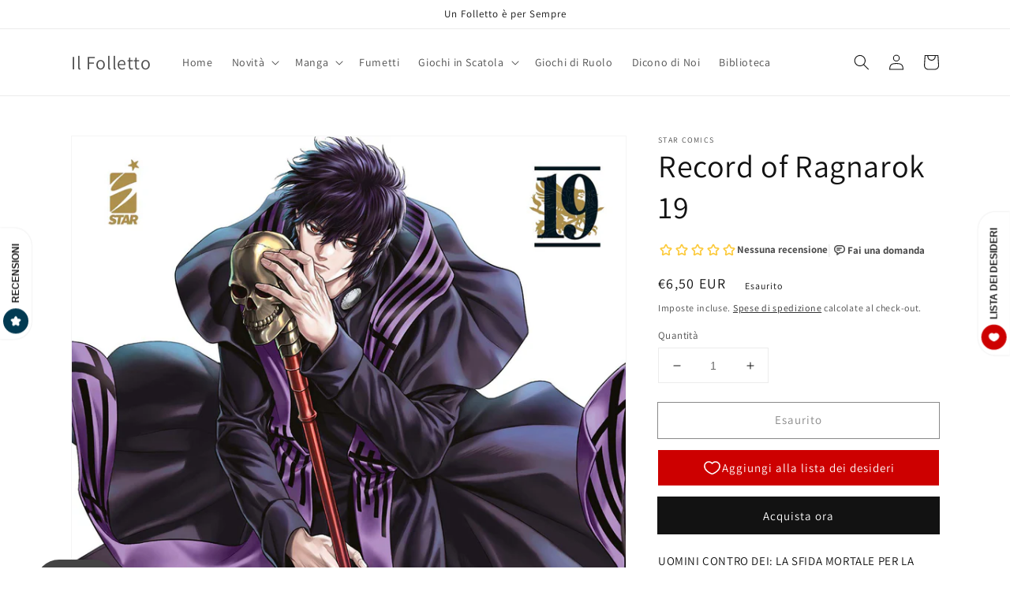

--- FILE ---
content_type: text/javascript
request_url: https://www.ilfolletto.com/cdn/shopifycloud/portable-wallets/latest/portable-wallets.it.js
body_size: 70859
content:
import.meta;var vo=Object.defineProperty,sr=(t,e)=>(e=Symbol[t])?e:Symbol.for("Symbol."+t),ln=t=>{throw TypeError(t)},To=(t,e,r)=>e in t?vo(t,e,{enumerable:!0,configurable:!0,writable:!0,value:r}):t[e]=r,d=(t,e,r)=>To(t,typeof e!="symbol"?e+"":e,r),cn=(t,e,r)=>e.has(t)||ln("Cannot "+r),S=(t,e,r)=>(cn(t,e,"read from private field"),r?r.call(t):e.get(t)),V=(t,e,r)=>e.has(t)?ln("Cannot add the same private member more than once"):e instanceof WeakSet?e.add(t):e.set(t,r),F=(t,e,r,n)=>(cn(t,e,"write to private field"),n?n.call(t,r):e.set(t,r),r),re=function(t,e){this[0]=t,this[1]=e},ze=(t,e,r)=>{var n=(i,s,l,c)=>{try{var u=r[i](s),h=(s=u.value)instanceof re,g=u.done;Promise.resolve(h?s[0]:s).then(m=>h?n(i==="return"?i:"next",s[1]?{done:m.done,value:m.value}:m,l,c):l({value:m,done:g})).catch(m=>n("throw",m,l,c))}catch(m){c(m)}},a=i=>o[i]=s=>new Promise((l,c)=>n(i,s,l,c)),o={};return r=r.apply(t,e),o[sr("asyncIterator")]=()=>o,a("next"),a("throw"),a("return"),o},ne=(t,e,r)=>(e=t[sr("asyncIterator")])?e.call(t):(t=t[sr("iterator")](),e={},r=(n,a)=>(a=t[n])&&(e[n]=o=>new Promise((i,s,l)=>(o=a.call(t,o),l=o.done,Promise.resolve(o.value).then(c=>i({value:c,done:l}),s)))),r("next"),r("return"),e);function No(){Array.prototype.flatMap||(Array.prototype.flatMap=function(t,e){const r=[];for(let n=0;n<this.length;n++){const a=t.call(e,this[n],n,this);if(Array.isArray(a))for(const o of a)r.push(o);else r.push(a)}return r})}No();const Ro=":host{display:flex;align-items:center;justify-content:center}";class Do extends HTMLElement{constructor(){super(...arguments),d(this,"size","18px"),d(this,"color","gray")}connectedCallback(){var e,r;this.attachShadow({mode:"open"}),this.size=(e=this.getAttribute("size"))!=null?e:this.size,this.color=(r=this.getAttribute("color"))!=null?r:this.color,this.render();const n=document.createElement("style");n.textContent=Ro,this.shadowRoot.appendChild(n)}render(){const e=this.shadowRoot,r='\n      width="'.concat(this.size,'"\n      height="').concat(this.size,'"\n      xmlns="http://www.w3.org/2000/svg"\n      aria-hidden="true"\n    ');e.innerHTML="\n      <svg ".concat(r,' viewBox="0 0 20 20" fill="').concat(this.color,'">\n        <path d="M17.1 4.3l-1.4-1.4-5.7 5.7-5.7-5.7-1.4 1.4 5.7 5.7-5.7 5.7 1.4 1.4 5.7-5.7 5.7 5.7 1.4-1.4-5.7-5.7z"/>\n      </svg>\n    ')}}const ko="#overlay{position:fixed;width:100%;height:100%;background:#0006;top:0;left:0;z-index:2147483647;animation:modalPop .3s ease-out}#modal{position:fixed;top:20%;left:50%;width:100%;max-width:383px;transform:translate(-50%,-100%);background:#fff;color:#000;border-radius:5px;animation:modalSlideInFromTop .3s forwards}@keyframes modalPop{0%{opacity:0}to{opacity:1}}@keyframes modalSlideInFromTop{0%{transform:translate(-50%,-100%)}to{transform:translate(-50%)}}@keyframes modalSlideInFromBottom{0%{transform:translate(-50%,100%)}to{transform:translate(-50%)}}@media only screen and (max-width: 640px){#modal{top:auto;bottom:0;animation:modalSlideInFromBottom .3s forwards}}#modal footer{padding:0 21px 21px}#modal header{display:flex;justify-content:space-between;padding:21px 21px 16px}#title{font-size:21px;font-weight:600;line-height:25.2px;margin:0;word-wrap:break-word;overflow-wrap:break-word}.capitalize:first-letter{display:inline-block;text-transform:capitalize}#content{text-align:left;padding:0 21px 16px;overflow:auto;max-height:50vh}#modal #content p{margin:0;font-size:14px;line-height:21px}#close-icon,#close-button{cursor:pointer}#close-icon{min-width:24px;background:transparent;padding:0;border:none}#close-button{width:100%;padding:16px 21px;color:#fff;background-color:#1773b0;border:none;border-radius:5px;font-size:14px;line-height:21px;font-family:inherit}#close-button:hover,#close-button:active{background:#136f99}#close-button:active,#close-button:focus{box-shadow:0 0 0 4px #1990c640}";function Oo(t){return aa(t).map(e=>e instanceof Error?e:new oa("[".concat(typeof e,"] ").concat(Lo(e).slice(0,10240))))}function aa(t,e=0){return e>=20?[t,"Truncated cause stack"]:t instanceof Error&&t.cause?[t,...aa(t.cause,e+1)]:[t]}function Lo(t){var e;if(typeof t=="function")return"".concat(t.name||"anonymous");if(typeof t!="string")try{return(e=JSON.stringify(t))!=null?e:typeof t}catch(r){}return"".concat(t)}var oa=class extends Error{constructor(){super(...arguments),d(this,"name","BugsnagInvalidError")}},ia=/^\s*at .*(\S+:\d+|\(native\))/m,xo=/^(eval@)?(\[native code])?$/;function Mo(t){return t.stack?t.stack.match(ia)?Uo(t):zo(t):[]}function sa(t){if(t.indexOf(":")===-1)return[t];let e=/(.+?)(?::(\d+))?(?::(\d+))?$/.exec(t.replace(/[()]/g,""));return[e[1],e[2]?Number(e[2]):void 0,e[3]?Number(e[3]):void 0]}function Uo(t){return t.stack.split("\n").filter(e=>!!e.match(ia)).map(e=>{let r=e.replace(/^\s+/,"").replace(/^.*?\s+/,""),n=r.match(/ (\(.+\)$)/);r=n?r.replace(n[0],""):r;let a=sa(n?n[1]:r),o=n&&r||void 0,i=["eval","<anonymous>"].indexOf(a[0])>-1?void 0:a[0];return{method:o,file:i,lineNumber:a[1],columnNumber:a[2]}})}function zo(t){return t.stack.split("\n").filter(e=>!e.match(xo)).map(e=>{if(e.indexOf("@")===-1&&e.indexOf(":")===-1)return{method:e};let r=/((.*".+"[^@]*)?[^@]*)(?:@)/,n=e.match(r),a=n&&n[1]?n[1]:void 0,o=sa(e.replace(r,""));return{method:a,file:o[0],lineNumber:o[1],columnNumber:o[2]}})}var lr="5",Bo=class{constructor(t){d(this,"breadcrumbs",[]),d(this,"apiKey"),d(this,"plugins"),d(this,"appId"),d(this,"appType"),d(this,"appVersion"),d(this,"releaseStage"),d(this,"locale"),d(this,"userAgent"),d(this,"metadata"),d(this,"persistedMetadata"),d(this,"onError"),d(this,"onPostErrorListeners",[]),d(this,"endpoints"),d(this,"session");var e,r,n;this.apiKey=t.apiKey,this.appType=t.appType,this.appId=t.appId,this.appVersion=t.appVersion,this.releaseStage=t.releaseStage,this.locale=t.locale,this.userAgent=t.userAgent,this.metadata=t.metadata,this.onError=t.onError,this.persistedMetadata={},this.endpoints=(e=t.endpoints)!=null?e:{notify:"https://error-analytics-production.shopifysvc.com",sessions:"https://error-analytics-sessions-production.shopifysvc.com/observeonly"},this.plugins=(r=t.plugins)!=null?r:[],this.plugins.forEach(a=>a.load(this)),this.leaveBreadcrumb("Bugsnag started",void 0,"state"),((n=t.withSessionTracking)==null||n)&&(this.session={id:this.getRandomUUID(),startedAt:new Date().toISOString(),events:{handled:0,unhandled:0}},this.startSession())}addMetadata(t){for(let e of Object.keys(t))this.persistedMetadata[e]=t[e]}getSessionId(){var t;return(t=this.session)==null?void 0:t.id}leaveBreadcrumb(t,e,r="manual"){this.breadcrumbs.push({name:t,metaData:e,type:r,timestamp:new Date().toISOString()})}notify(t,{errorClass:e,severity:r,severityType:n,handled:a=!0,metadata:o,context:i,groupingHash:s}={}){var l,c;let u=Oo(t),h={...this.metadata,...this.persistedMetadata,...o},g=this.buildBugsnagEvent(u,{errorClass:e,severityType:n,handled:a,severity:r,metadata:h,context:i,groupingHash:s});if(((c=(l=this.onError)==null?void 0:l.call(this,g,t))==null||c)&&this.releaseStage!=="development"){this.updateAndAppendSessionInformation(g);let m=this.sendToBugsnag(g);return this.onPostErrorListeners.forEach(f=>f(g,t)),m}return Promise.resolve()}addOnPostError(t){this.onPostErrorListeners.push(t)}updateAndAppendSessionInformation(t){this.session&&(t.unhandled?this.session.events.unhandled++:this.session.events.handled++,t.session=this.session)}buildBugsnagEvent(t,{errorClass:e,severity:r="error",severityType:n="handledException",handled:a,metadata:o={},context:i,groupingHash:s}){let l=new Date().toISOString(),{breadcrumbs:c,appId:u,appType:h,appVersion:g,releaseStage:m,locale:f,userAgent:_}=this,C=t.map((A,L)=>({errorClass:L===0&&e!=null?e:A.name,stacktrace:la(u,A),message:A.message,type:"browserjs"}));return{payloadVersion:lr,exceptions:C,severity:r,severityReason:{type:n},unhandled:!a,app:{id:u,type:h,version:g,releaseStage:m},device:{time:l,locale:f,userAgent:_},breadcrumbs:c,context:i,metaData:o,groupingHash:s}}async startSession(){var t,e;if(this.releaseStage==="development"){console.log("Skipping error logging session tracking in development mode");return}let{apiKey:r}=this,n={notifier:{name:"Bugsnag JavaScript",version:"7.22.2",url:"https://github.com/bugsnag/bugsnag-js"},app:{version:this.appVersion,releaseStage:this.releaseStage,type:this.appType},device:{id:this.appId,locale:this.locale,userAgent:this.userAgent},sessions:[this.session]};try{await fetch(this.endpoints.sessions,{method:"POST",headers:{"Content-Type":"application/json","Bugsnag-Api-Key":r,"Bugsnag-Payload-Version":lr,"Bugsnag-Sent-At":(e=(t=this.session)==null?void 0:t.startedAt)!=null?e:new Date().toISOString()},body:JSON.stringify(n,dn())})}catch(a){console.warn("[bugsnag-light] failed to start session"),console.warn(a)}}async sendToBugsnag(t){let{apiKey:e}=this,r={apiKey:e,notifier:{name:"Bugsnag JavaScript",version:"7.22.2",url:"https://github.com/bugsnag/bugsnag-js"},events:[t]};try{await fetch(this.endpoints.notify,{method:"POST",headers:{"Content-Type":"application/json","Bugsnag-Api-Key":e,"Bugsnag-Payload-Version":lr,"Bugsnag-Sent-At":t.device.time},body:JSON.stringify(r,dn())})}catch(n){console.warn("[bugsnag-light] failed to send an event"),console.warn(n)}}getRandomUUID(){try{return crypto.randomUUID()}catch(t){return"xxxxxxxx-xxxx-4xxx-yxxx-xxxxxxxxxxxx".replace(/[xy]/g,e=>{let r=Math.random()*16|0;return(e==="x"?r:r&3|8).toString(16)})}}};function la(t,e){let r=Mo(e).map(n=>{var a,o,i,s;let l=(a=n.file)==null?void 0:a.includes(t);return{method:(o=n.method)!=null?o:"",file:(i=n.file)!=null?i:"",lineNumber:(s=n.lineNumber)!=null?s:0,columnNumber:n.columnNumber,inProject:l}});if(e instanceof oa){let n=r.findIndex(a=>a.method.endsWith("notify"));n>-1&&(r=r.slice(n+1))}return r}function dn(){let t=new WeakSet;return function(e,r){if(typeof r=="object"&&r!==null){if(t.has(r))return"[Circular]";t.add(r)}return r}}var $o=class Gh extends Error{constructor(e){super(e),d(this,"reason"),this.name="BreadcrumbsPluginFetchError",Object.setPrototypeOf(this,Gh.prototype)}};function Fo(t,{metadata:e}={}){let r=window.onerror;window.onerror=(n,a,o,i,s)=>{s&&t.notify(s,{severityType:"unhandledException",handled:!1,metadata:e}),typeof r=="function"&&r.apply(window.onerror,[n,a,o,i,s])}}function Ho(t,{metadata:e}={}){window.addEventListener("unhandledrejection",r=>{r.reason&&r.reason instanceof Error&&r.reason.stack&&!(r.reason instanceof $o)&&t.notify(r.reason,{severityType:"unhandledPromiseRejection",handled:!1,metadata:e})})}function yt(t){try{const e=new RegExp("(^| )".concat(t,"=([^;]+)")).exec(document.cookie);if(e){const r=e[2];try{return decodeURIComponent(r)}catch(n){return r}}return null}catch(e){return null}}const Ar={BRANDED_BUTTON:"shopify-payment-button__button shopify-payment-button__button--branded",UNBRANDED_BUTTON:"shopify-payment-button__button shopify-payment-button__button--unbranded",MORE_PAYMENT_OPTION_BUTTON:"shopify-payment-button__more-options"},Go={DARK:"apple-pay--dark",LIGHT:"apple-pay--light"},Vo=44,jo="_shopify_y",da=6,qo="discount_code",zr="https://static-na.payments-amazon.com",Br="".concat(zr,"/checkout.js"),ua="https://www.paypal.com",ha="https://pay.google.com",z={CURRENCY_CHANGE:"wallet_currency_change",CAPTCHA_REQUIRED:"wallet_captcha_required",NOT_ENOUGH_STOCK:"wallet_not_enough_stock",DYNAMIC_TAX:"wallet_dynamic_tax",PRICE_INCREASED:"wallet_price_increased",PAYMENT_METHOD_NOT_APPLICABLE:"wallet_payment_method_not_applicable",INVALID_PAYMENT_DEFERRED_PAYMENT_REQUIRED:"wallet_invalid_payment_deferred_payment_required",LOCALIZATION_EXTENSION_FIELD_ERROR:"wallet_localization_extension_field_error",ACCOUNT_INFO_MISMATCH:"wallet_account_info_mismatch",WALLET_PROCESSING_FAILED:"wallet_processing_failed",UNSUPPORTED_APPLE_PAY_PAYMENT_METHOD:"wallet_unsupported_apple_pay_payment_method",UNSUPPORTED_GOOGLE_PAY_PAYMENT_METHOD:"wallet_unsupported_google_pay_payment_method",PAYMENTS_COUNTRY_INVALID:"wallet_payments_country_invalid"},pa="VALIDATION_CUSTOM",ma="portable-wallets",xe={BUTTON:"accelerated-checkout-button",CONTAINER:"accelerated-checkout-button-container"},ga="unknown",ya={name:"buy_it_now",wallet_params:{}};function fa(t){try{return!t.toString().includes("[native code]")}catch(e){return!0}}const cr=new Map,Wo={checkDuplicate({errorClass:t,message:e}){if(cr.has(t)){const r=cr.get(t);if(r.has(e))return!0;r.add(e)}else cr.set(t,new Set([e]));return!1},reset(){}};var _t;class se extends Error{constructor(e,{groupingHash:r,...n}={}){super(e,n),V(this,_t),d(this,"autogenerateHash",!1),d(this,"useHashPrefix",!1),F(this,_t,r)}get groupingHash(){var e;const r=(e=S(this,_t))!=null?e:this.autogenerateHash?Yo(this.message):"";return(this.useHashPrefix?"".concat(this.name,"-").concat(r):r)||void 0}}_t=new WeakMap;function Yo(t){return t.toLowerCase().slice(0,100).replace(/[^a-z0-9\s]/g,"").trim().split(/\s+/).slice(0,5).join("-")}const St="DeveloperError";class te extends Error{constructor({code:e,message:r},n){const a="An unexpected error happened likely because of customizations made to HTML/JavaScript on this site ".concat(r);super("[".concat(e,"]: ").concat(a),n),d(this,"name",St),d(this,"code"),this.code=e}}const ba="SilencedError";class Z extends Error{constructor(){super(...arguments),d(this,"name",ba)}}class Ko extends Error{constructor(){super(...arguments),d(this,"name","MissingConfigError")}}class pe extends se{constructor(){super(...arguments),d(this,"name","NoResponseError"),d(this,"useHashPrefix",!0),d(this,"autogenerateHash",!0)}}class Pt extends se{constructor(e,{errorDetails:r}){const n=Pt.generateGraphQLGroupingHash(e,r);super(e,{groupingHash:n}),d(this,"errorDetails"),d(this,"useHashPrefix",!0),this.name="GraphQLResponseError",this.errorDetails=r}static generateGraphQLGroupingHash(e,r){const{operationName:n}=r,a=this.getErrorMessageCategoryFromMessage(e);return n?"".concat(n,"-").concat(a):a}static getErrorMessageCategoryFromMessage(e){const r=[[/Variable \$\w+ of type \w+!? was provided invalid value/i,"graphql-input-validation"],[/Cannot read propert(?:y|ies)(?: .+)? of (?:null|undefined)/i,"null-property-access"],[/(?:null|undefined) is not an object/i,"null-not-object"]];for(const[o,i]of r){const s=e.match(o);if(s){const l=s[1];return l?"".concat(i,"-").concat(l):i}}let n=e;const a=[/^GraphQL response error for \w+:\s*(with status \d+\s*=>\s*|=>\s*)?/i,/^GraphQL\s+Client:\s*/i,/^GraphQL\s+response\s+error\s+for\s+\w+:\s*with\s+status\s+\d+\s*=>\s*/i,/An error occurred while fetching from the API. Review 'graphQLErrors' for details./i];for(const o of a)n=n.replace(o,"");return n=n.slice(0,100),n.toLowerCase().replace(/[^a-z0-9\s]/g,"").trim().split(/\s+/).slice(0,5).join("-")||"unknown-error"}}const wa="IgnoredGraphQLResponseError";class je extends Pt{constructor(e,{reason:r,errorDetails:n}){super(e,{errorDetails:n}),d(this,"reason"),this.name=wa,this.reason=r}}class _a extends se{constructor(e){const r="[".concat(e,"] completion returned null result");super(r,{groupingHash:"".concat(e,"-expected-completion-null-result")})}}function O(t,e){if(!{}.hasOwnProperty.call(t,e))throw new TypeError("attempted to use private field on non-instance");return t}var Qo=0;function Ce(t){return"__private_"+Qo+++"_"+t}function Zt(t){return Object.entries(t).map(([e,r])=>({key:e,value:{stringValue:String(r)}}))}function Xo(t){return Object.entries(t).map(([e,r])=>({key:e,value:Aa(r)}))}function Aa(t){if(Array.isArray(t))return{arrayValue:{values:t.map(e=>Aa(e))}};switch(typeof t){case"boolean":return{boolValue:!!t};case"number":return{doubleValue:Number(t)};case"string":default:return{stringValue:String(t)}}}const $r=1,Jo=Zo(5,2,12);function Zo(t,e,r){const n=[0];for(let a=0;a<r;a++){const o=Math.floor(t*e**a);n.push(o)}return n}var Ie=Ce("exporter"),X=Ce("attributes"),W=Ce("metrics"),ve=Ce("logs");class ei{constructor({exporter:e,attributes:r}){Object.defineProperty(this,Ie,{writable:!0,value:void 0}),Object.defineProperty(this,X,{writable:!0,value:void 0}),Object.defineProperty(this,W,{writable:!0,value:[]}),Object.defineProperty(this,ve,{writable:!0,value:[]}),O(this,Ie)[Ie]=e,O(this,X)[X]=r!=null?r:{}}addAttributes(e){O(this,X)[X]={...O(this,X)[X],...e}}histogram({name:e,value:r,unit:n,bounds:a,attributes:o,scale:i}){const s=Date.now()*1e6;a?O(this,W)[W].push({name:e,type:"histogram",value:r,unit:n,timeUnixNano:s,attributes:o,bounds:a}):O(this,W)[W].push({name:e,type:"exponential_histogram",value:r,unit:n,timeUnixNano:s,attributes:o,scale:i})}counter({name:e,value:r,unit:n,attributes:a}){const o=Date.now()*1e6;O(this,W)[W].push({name:e,type:"counter",value:r,unit:n,timeUnixNano:o,attributes:a})}gauge({name:e,value:r,unit:n,attributes:a}){const o=Date.now()*1e6;O(this,W)[W].push({name:e,type:"gauge",value:r,unit:n,timeUnixNano:o,attributes:a})}log({body:e,attributes:r}){const n=Date.now()*1e6;O(this,ve)[ve].push({timeUnixNano:n,body:e,attributes:r})}async exportMetrics(){const e={};O(this,W)[W].forEach(n=>{switch(n.attributes={...O(this,X)[X],...n.attributes},n.type){case"histogram":ti(e,n);break;case"exponential_histogram":ri(e,n);break;case"counter":ni(e,n);break;case"gauge":ai(e,n);break}});const r=Object.values(e);r.length!==0&&(O(this,W)[W]=[],await O(this,Ie)[Ie].exportMetrics(r))}async exportLogs(){const e=O(this,ve)[ve].map(r=>{const n={timeUnixNano:r.timeUnixNano,observedTimeUnixNano:r.timeUnixNano,attributes:Xo({...O(this,X)[X],...r.attributes})};return r.body&&(n.body={stringValue:r.body}),n});e.length!==0&&(O(this,ve)[ve]=[],await O(this,Ie)[Ie].exportLogs(e))}}function ti(t,e){var r;const{name:n,value:a,unit:o,timeUnixNano:i,attributes:s}=e,l=(r=e.bounds)!==null&&r!==void 0?r:Jo,c=new Array(l.length+1).fill(0);t[n]||(t[n]={name:n,unit:o||"1",histogram:{aggregationTemporality:$r,dataPoints:[]}});for(let u=0;u<c.length;u++){const h=l[u];if(h===void 0)c[u]=1;else if(a<=h){c[u]=1;break}}t[n].histogram.dataPoints.push({startTimeUnixNano:i,timeUnixNano:i,count:1,sum:a,min:a,max:a,bucketCounts:c,explicitBounds:l,attributes:Zt(s!=null?s:{})})}function ri(t,e){const{name:r,value:n,unit:a,timeUnixNano:o,attributes:i,scale:s}=e;t[r]||(t[r]={name:r,unit:a||"1",exponentialHistogram:{aggregationTemporality:$r,dataPoints:[]}});const l=n<=0?0:n,c=s||3,u=2**c/Math.log(2),h=Math.ceil(Math.log(n)*u)-1,g=n<=0?1:0,m={offset:0,bucketCounts:[]},f={offset:n>0?h:0,bucketCounts:n>0?[1]:[]};t[r].exponentialHistogram.dataPoints.push({attributes:Zt(i!=null?i:{}),startTimeUnixNano:o,timeUnixNano:o,count:1,sum:l,scale:c,zeroCount:g,positive:f,negative:m,min:l,max:l,zeroThreshold:0})}function ni(t,e){const{name:r,value:n,unit:a,timeUnixNano:o,attributes:i}=e;t[r]||(t[r]={name:r,unit:a||"1",sum:{aggregationTemporality:$r,isMonotonic:!0,dataPoints:[]}}),t[r].sum.dataPoints.push({startTimeUnixNano:o,timeUnixNano:o,asDouble:n,attributes:Zt(i!=null?i:{})})}function ai(t,e){const{name:r,value:n,unit:a,timeUnixNano:o,attributes:i}=e;t[r]||(t[r]={name:r,unit:a||"1",gauge:{dataPoints:[]}}),t[r].gauge.dataPoints.push({startTimeUnixNano:o,timeUnixNano:o,asDouble:n,attributes:Zt(i!=null?i:{})})}var nt=Ce("url"),Te=Ce("serviceName"),at=Ce("logger"),ot=Ce("fetchFn");class oi{constructor(e,r,n){Object.defineProperty(this,nt,{writable:!0,value:void 0}),Object.defineProperty(this,Te,{writable:!0,value:void 0}),Object.defineProperty(this,at,{writable:!0,value:void 0}),Object.defineProperty(this,ot,{writable:!0,value:void 0}),O(this,nt)[nt]=e.replace(/\/v1\/(logs|metrics|traces)\/?$/,""),O(this,Te)[Te]=r,O(this,at)[at]=n==null?void 0:n.logger,O(this,ot)[ot]=n==null?void 0:n.fetchFn}async exportMetrics(e){const r={resourceMetrics:[{resource:{attributes:[{key:"service.name",value:{stringValue:O(this,Te)[Te]}}]},scopeMetrics:[{scope:{name:"open-telemetry-mini-client",version:"1.1.0",attributes:[]},metrics:e}]}]};await this.exportTo(r,"/v1/metrics")}async exportLogs(e){const r={resourceLogs:[{resource:{attributes:[{key:"service.name",value:{stringValue:O(this,Te)[Te]}}]},scopeLogs:[{scope:{name:"open-telemetry-mini-client",version:"1.1.0",attributes:[]},logRecords:e}]}]};await this.exportTo(r,"/v1/logs")}async exportTo(e,r){var n;const a=await this.exporterFetch()("".concat(O(this,nt)[nt]).concat(r),{method:"POST",keepalive:!0,headers:{"Content-Type":"application/json"},body:JSON.stringify(e)});if((n=O(this,at)[at])===null||n===void 0||n.log({status:a.status}),!a.ok){if(a.status===400){const o=await a.text();throw new ut("Invalid OpenTelemetry Data: ".concat(o))}if(a.status===429||a.status===503){const o=await a.text(),i=a.headers.get("Retry-After"),s=i?{seconds:Number(i)}:void 0;throw new ut("Server did not accept data",{errorData:o,retryAfter:s,body:e})}throw new ut("Server responded with ".concat(a.status))}}exporterFetch(){return O(this,ot)[ot]||fetch}}class ut extends Error{constructor(e,r){super(e),this.metadata=void 0,this.name="OpenTelemetryClientError",this.metadata=r}}const ii="https://otlp-http-production.shopifysvc.com",si="portable_wallets";var We;class li{constructor(e){V(this,We),F(this,We,e)}async exportMetrics(e){var r;try{await S(this,We).exportMetrics(e)}catch(n){if(n instanceof ut){const a=(r=n.metadata)==null?void 0:r.retryAfter;if(a){await new Promise(o=>{setTimeout(()=>{this.exportMetrics(e),o()},a.seconds*1e3)});return}}console.error("Suppressed error while exporting metrics:",n,n instanceof Error?n.cause:void 0)}}async exportLogs(e){var r;try{await S(this,We).exportLogs(e)}catch(n){if(n instanceof ut){const a=(r=n.metadata)==null?void 0:r.retryAfter;if(a){await new Promise(o=>{setTimeout(()=>{this.exportLogs(e),o()},a.seconds*1e3)});return}}console.error("Suppressed error while exporting logs:",n,n instanceof Error?n.cause:void 0)}}}We=new WeakMap;const ci=new oi(ii,si),di=new li(ci),P=new ei({exporter:di}),ui="TelemetryExportError",Ca="LimitedCartQueryError";class hi extends Error{constructor(){super(...arguments),d(this,"name",Ca)}}const Ea=["OpenTelemetryClientError",ba,ui,wa,St],pi=["Load failed","Failed to fetch","when attempting to fetch resource","GraphQL mutation failed with status 404","Component closed",'"isTrusted":true',...Ea],un=new Map([["TypeError","Illegal constructor"],[Ca,"Limited cart query returned no response"],["AbortError","Fetch is aborted"],["SyntaxError","The string did not match the expected pattern."]]),mi=["chrome-lighthouse","meta-externalads","crawler","spider","scraper","facebookexternalhit","bot"];function gi(t){const e=t.exceptions[0];return yi()?"silenced-user-agent":fi(t)?"empty-stack-trace":bi(e)?"spin":wi()?"monkey-patch":Ci(t)?"external-error":Si(t)?"developer-error":Ei(e.message)?"discarded-message":Pi(t)?"discarded-error-class":Ii(e)?"discarded-class-message":vi(t)?"unactionable-invalid-error":_i(t)||null}function yi(){const t=navigator.userAgent.toLowerCase();return mi.some(e=>t.includes(e))}function fi(t){return t.exceptions[0].stacktrace.length===0}function bi(t){return t.stacktrace.some(e=>{var r;return(r=e.file)==null?void 0:r.includes("spin.dev")})}function wi(){return[HTMLElement,Event,document.createElement].some(fa)}function _i(t){const e=t.exceptions.map(r=>r.stacktrace.filter(n=>!Ai(n)));return e.some(r=>{var n;return!((n=r[0])!=null&&n.inProject)})?"external-trigger":e.some(r=>r.filter(n=>n.inProject).every(n=>[ua,zr,ha].some(a=>n.file.startsWith(a))))?"wallet-sdk-stack-trace":null}function Ai(t){return t.file.includes("native code")||t.file.includes("/cdn/wpm/")}function Ci(t){return!t.exceptions[0].stacktrace.some(e=>e.inProject)}function Ei(t){return pi.some(e=>t==null?void 0:t.includes(e))}function Si(t){const e=t.exceptions.some(r=>r.errorClass===St);return e&&console.error(t.exceptions[0]),e}function Pi(t){return t.exceptions.some(e=>Ea.includes(e.errorClass))}function Ii(t){const e=t.errorClass,r=t.message;return un.has(e)&&(r==null?void 0:r.includes(un.get(e)))}function vi(t){return t.exceptions[0].errorClass==="BugsnagInvalidError"&&t.unhandled}var N=(t=>(t.ButtonRender="portable_wallets_button_render",t.Decelerated="portable_wallets_decelerated",t.DeliveryWrongNumberOfLines="portable_wallets_delivery_wrong_number_of_lines",t.InitCompleted="portable_wallets_init_completed",t.InstrumentLoadEligibility="portable_wallets_instrument_load_eligibility",t.InstrumentLoadTime="portable_wallets_instrument_load_time",t.InstrumentLoadTimeFromPageLoad="portable_wallets_instrument_load_time_from_page_load",t.MonorailProduceError="portable_wallets_monorail_produce_error",t.SheetClicked="portable_wallets_sheet_clicked",t.SheetCancelled="portable_wallets_sheet_cancelled",t.SheetFailed="portable_wallets_sheet_failed",t.UpdateFailed="portable_wallets_update_failed",t.PayPalTokenCreationError="portable_wallets_paypal_token_creation_error",t.AuthorizationAttempt="portable_wallets_authorization_attempt",t.AuthorizationComplete="portable_wallets_authorization_complete",t.CartTokenMissing="portable_wallets_cart_token_missing",t.RemovePersonalDataResult="portable_wallets_cart_remove_personal_data_result",t.GooglePayNotEligibleWebview="portable_wallets_google_pay_not_eligible_webview",t.WalletConfigDeveloperError="portable_wallets_wallet_config_developer_error",t.LegacyCartCookie="portable_wallets_legacy_cart_cookie",t.StyleBackwardsCompatibility="portable_wallets_style_backwards_compatibility",t.StyleBackwardsCompatibilityExecutionTime="portable_wallets_style_backwards_compatibility_execution_time",t.StyleBackwardsCompatibilityRules="portable_wallets_style_backwards_compatibility_rules",t.AmazonPayLoadRetries="portable_wallets_amazon_pay_sdk_load_retries",t.DynamicTaxFailed="portable_wallets_dynamic_tax_failed",t.SheetLoaded="portable_wallets_sheet_loaded",t.ErrorTriggered="portable_wallets_error_triggered",t.GooglePayNullCartOnAuthorize="portable_wallets_google_pay_null_cart_on_authorize",t.UnrecoverableCartError="portable_wallets_unrecoverable_cart_error",t.ShopPayPersonalizedIframeLoadTime="portable_wallets_shop_pay_personalized_iframe_load_time",t.ShopPayPersonalizedIframeLoadTimeFromPageLoad="portable_wallets_shop_pay_personalized_iframe_load_time_from_page_load",t.PaymentCompletedAfterAbort="portable_wallets_payment_completed_after_abort",t.WalletSessionAbortError="portable_wallets_wallet_session_abort_error",t.CartPaymentUpdateRetryResult="portable_wallets_cart_payment_update_retry_result",t.ProductFormError="portable_wallets_product_form_error",t))(N||{}),De=(t=>(t.InstrumentSdkLoaded="portable_wallets_instrument_sdk_loaded",t.InstrumentSdkFailed="portable_wallets_instrument_sdk_failed",t.InstrumentSdkEligible="portable_wallets_instrument_sdk_eligible",t.InstrumentSdkNotEligible="portable_wallets_instrument_sdk_not_eligible",t))(De||{}),y=(t=>(t.BuyItNow="BuyItNow",t.MoreOptions="MoreOptions",t.ApplePay="ApplePay",t.PayPal="PayPal",t.Venmo="Venmo",t.GooglePay="GooglePay",t.ShopPay="ShopPay",t.MetaPay="FacebookPay",t.BuyWithPrime="BuyWithPrime",t.AmazonPay="AmazonPay",t.Unknown="Unknown",t))(y||{}),x=(t=>(t.InvalidQuantity="InvalidQuantity",t.VariantRequiresSellingPlan="VariantRequiresSellingPlan",t.SellingPlanNotApplicable="SellingPlanNotApplicable",t.MerchandiseIdInvalid="MerchandiseIdInvalid",t.IgnoredResponseError="IgnoredGraphQLResponseError",t.NoResponse="NoResponse",t.InvalidInput="InvalidInput",t.MerchandiseNotApplicable="MerchandiseNotApplicable",t.ProductFormError="ProductFormError",t))(x||{}),T=(t=>(t.CartPage="cart_page",t.CartAjax="cart_ajax",t.ProductPage="product",t.Checkout="checkout",t.Unknown="unknown",t))(T||{}),lt=(t=>(t.CartChange="/cart/change",t.CartUpdate="/cart/update",t.CartAdd="/cart/add",t.CartClear="/cart/clear",t))(lt||{}),Oe=(t=>(t.OneTimePurchase="ONE_TIME_PURCHASE",t.Subscription="SUBSCRIPTION",t))(Oe||{});let er=Ti();function Ti(){return{shop_id:ga,debug:!1,pageType:T.Unknown,cartPrepare:!1}}function Ni(t){Object.assign(er,t)}function Fr(){const{debug:t,...e}=er;return e}function Ri(){return er.debug}function Hr(){return er.pageType}function Di(t,e){const r=t.exceptions[0];if(!r||!r.message||Wo.checkDuplicate(r))return!1;const n=Li(e);ki(t,n);let a=null;try{a=gi(t)}catch(i){const s=i;console.error(s);const l={errorClass:"UnfilterableError",message:"Could not properly filter error with message: ".concat(s.message),stacktrace:la(ma,s)};t.exceptions.unshift(l)}Ui(a);const o=a==null;return(o||Ri())&&zi({errorClass:r.errorClass,message:r.message,stacktrace:JSON.stringify(r.stacktrace),filterResult:a,metadata:JSON.stringify(t.metaData)}),o}function ki(t,e){var r,n,a,o,i;const s=(a=(n=(r=window.ShopifyAnalytics)==null?void 0:r.lib)==null?void 0:n.trekkie)==null?void 0:a.defaultAttributes;t.context=window.location.pathname,t.request||(t.request={}),t.request.url=window.location.href,t.device.orientation=(i=(o=window.screen)==null?void 0:o.orientation)==null?void 0:i.type,xi(t),Mi(t),t.groupingHash=Oi(e);const{shop_id:l,...c}=Fr();t.metaData={...t.metaData,shop:{shopId:l,...c,...t.metaData.shop},custom:{...t.metaData.custom,customFetch:fa(fetch)},error_source:{shop_id:l},monorail:s},e[0]instanceof Pt&&(t.metaData.graphql={...e[0].errorDetails},e[0]instanceof je&&(t.metaData.graphql.reason=e[0].reason))}function Oi(t){for(const e of t)if("groupingHash"in e&&e.groupingHash)return e.groupingHash.toString()}function Li(t){const e=[];let r=t;for(;r instanceof Error&&e.length<20;){e.push(r);const n="cause"in r?r.cause:null;if(!n)break;r=n}return e}function xi(t){for(const e of t.exceptions)for(const r of e.stacktrace)[ua,zr,ha].some(n=>r.file.startsWith(n))&&(r.inProject=!0)}function Mi(t){var e;for(const r of t.exceptions)for(const n of r.stacktrace)(e=n.file)!=null&&e.includes("portable-wallets")&&(n.file=n.file.split("#")[0].split("?")[0])}function Ui(t){P.counter({name:N.ErrorTriggered,value:1,attributes:{filterResult:t||"valid-error"}})}function zi(t){const e=Fr();P.log({body:"Bugsnag Error",attributes:{...e,shop_id:e.shop_id,shopId:e.shop_id,...t}})}var na;const Bi={apiKey:"e6b446c1ebe782e2b2fc7eb8ef0dc791",appId:ma,appVersion:"0.1.25",releaseStage:"production",locale:"it",userAgent:navigator.userAgent,metadata:{user:{id:(na=yt(jo))!=null?na:"unknown"},app:{release:"56847ca05205a7cef28a5789d49554d2bfed23f1"}},onError:Di},b=new Bo(Bi);b.addOnPostError(t=>{b.leaveBreadcrumb("Bugsnag Error Notified",{errorClass:t.exceptions[0].errorClass,message:t.exceptions[0].message},"error")});const $i={it:{instruments_copy:{checkout:{buy_now:"Acquista ora"}},error_dialogs:{checkout:{title:"Transazione non riuscita",generic_error:"Il check-out non \xE8 al momento disponibile a causa di problemi tecnici. Riprova tra qualche minuto.",button_text:"Chiudi"},wallet:{title:"%{wallet} non disponibile",generic_error:"Si \xE8 verificato un problema con %{wallet}. Riprova o utilizza un altro metodo di pagamento.",eligibility_error:"Gli articoli che erano idonei a %{wallet} non sono pi\xF9 nel tuo carrello."},product:{out_of_stock:"L'articolo non \xE8 pi\xF9 disponibile."}},more_payment_options:"Altre opzioni di pagamento",brand:{apple_pay:"Apple Pay",amazon_pay:"Amazon Pay",shop_pay:"Shop Pay",buy_with_prime:"Buy with Prime",paypal:"PayPal",google_pay:"Google Pay"},buy_with_button_content:"Acquista con %{wallet}",order_summary:{total:"Totale",subtotal:"Subtotale",duties:"Dazi",taxes:"Imposte stimate",shipping:"Spedizione",discount:"Sconto",shipping_one_time_purchase:"Spedizione (acquisto una tantum)",shipping_subscription:"Spedizione (abbonamento)",subscriptions:{recurring_total_tooltip_line:"Non include spedizione, imposte, dazi o eventuali sconti applicabili",recurring_totals:"%{fixedPrice} ogni %{interval}",recurring_totals_with_policies:{one:"Primo pagamento di %{fixedPrice}, poi %{recurringPrice} ogni %{interval}",other:"Primi %{count} pagamenti di %{fixedPrice} ciascuno, poi %{recurringPrice} ogni %{interval}",many:"Primi %{count} pagamenti di %{fixedPrice} ciascuno, poi %{recurringPrice} ogni %{interval}"},recurring_total_intervals:{day:{one:"giorno",other:"%{count} giorni",many:"%{count} giorni"},month:{one:"mese",other:"%{count} mesi",many:"%{count} mesi"},week:{one:"settimana",other:"%{count} settimane",many:"%{count} settimane"},year:{one:"anno",other:"%{count} anni",many:"%{count} anni"}}}},errors:{missing:{address2:"Inserisci scala, interno, ecc.",phone:"Inserisci un numero di telefono",first_name:"Inserisci il nome",email:"Inserisci un indirizzo email",last_name:"Inserisci il cognome",address1:"Inserisci l'indirizzo",city:"Inserisci la citt\xE0",zone:"Seleziona uno stato/provincia",postal_code:"Inserisci il codice postale",shipping_option:"Seleziona una modalit\xE0 di spedizione",country:"Seleziona un paese",emirate:"Inserisci un emirato"},invalid:{email:"Inserisci un indirizzo email valido",country:"Seleziona un paese/area geografica",phone:"Inserisci un numero di telefono valido",first_name:"Inserisci un nome valido",last_name:"Inserisci un cognome valido",address1:"Inserisci un indirizzo valido",address2:"Inserisci scala, interno, ecc. validi",city:"Inserisci una citt\xE0 valida",zone:"Seleziona uno stato / provincia valido",postal_code:"Inserisci un CAP/Codice di avviamento postale valido",billing_address:"Indirizzo di fatturazione non valido",shipping_address:"Indirizzo di spedizione non valido",payment_method:"Metodo di pagamento non valido",discount:"Sconto non valido",emirate:"Inserisci un emirato valido"},emojis:{first_name:"Il nome non pu\xF2 contenere emoji",last_name:"Il cognome non pu\xF2 contenere emoji",city:"La citt\xE0 non pu\xF2 contenere emoji",address1:"La riga dell'indirizzo non pu\xF2 contenere emoji",address2:"La seconda riga dell'indirizzo non pu\xF2 contenere emoji",postal_code:"Il Codice postale/CAP non pu\xF2 contenere emoji",phone:"Il numero di telefono non pu\xF2 contenere emoji"},too_long:{address1:"La riga dell'indirizzo \xE8 troppo lunga",address2:"La seconda riga dell'indirizzo \xE8 troppo lunga",first_name:"Il nome \xE8 troppo lungo",last_name:"Il cognome \xE8 troppo lungo",city:"Il nome della citt\xE0 \xE8 troppo lungo"},url:{first_name:"Il nome non pu\xF2 contenere un URL",last_name:"Il cognome non pu\xF2 contenere un URL"},html_tags:{first_name:"Il nome non pu\xF2 contenere tag HTML",last_name:"Il cognome non pu\xF2 contenere tag HTML",city:"La citt\xE0 non pu\xF2 contenere tag HTML",address1:"La riga dell'indirizzo non pu\xF2 contenere tag HTML",address2:"La seconda riga dell'indirizzo non pu\xF2 contenere tag HTML"},currency:{mismatch:"Il carrello e la valuta sono stati aggiornati in base al paese di spedizione."},address_unserviceable:"%{shopName} non pu\xF2 attualmente consegnare a questo indirizzo. Utilizzo un indirizzo differente per completare l'acquisto."},subscriptions:{cancellation_policy:"Normativa sull'annullamento",policy_not_found:"Impossibile trovare l'informativa sull'iscrizione. Aggiorna la pagina o contattaci per maggiori informazioni."},shipping_methods:{connect_shipping_methods:"%{methodOne} e %{methodTwo}",choose_delivery_strategy:"Scegli un metodo di consegna"},shop_promise_delivery:{same_day:"Consegna nello stesso giorno",next_day:"Consegna il giorno successivo",two_day:"Consegna in 2 giorni"},action:{view:"Visualizza %{content}"},express_checkout:"Check-out rapido",delivery_promises:{connect_delivery_promises:"%{promiseOne} e %{promiseTwo}"},managed_markets:{terms_and_conditions:"Termini e condizioni del venditore ufficiale",privacy_policy:"Informativa sulla privacy del venditore ufficiale",policy_not_found:"Impossibile trovare l'informativa. Aggiorna la pagina o contattaci per maggiori informazioni."},pay_with_button_content:"Paga con %{wallet}"}};let dr;class hn extends Error{constructor(e,r){const n="i18n: Missing or invalid translation '".concat(e,"' in '").concat(r,"'");super(n)}}class Fi extends Error{constructor(e,r,n){const a="i18n: Missing translation template key '".concat(e,"' for '").concat(r,"' in '").concat(n,"'");super(a)}}class Hi extends Error{constructor(e,r,n){const a="i18n: Invalid pluralization for '".concat(e,"':'").concat(r,"' in '").concat(n,"'");super(a)}}function tr(){return dr==null&&(dr=Gi($i)),dr}function Gi(t){const e=(o,i)=>typeof o!="string"&&i.count!=="undefined",r=(o,i)=>{let s=i===1?"one":"other";return i===0&&typeof o!="string"&&o.zero!=="undefined"&&(s="zero"),s},n=(o,i={})=>{const s=o.match(/%\{.+?\}/g);return s?s.reduce((l,c)=>{const u=c.replace(/%\{(.*)\}/,"$1");return i[u]?l.replace(c,i[u]):(b.notify(new Fi(u,o,a)),l)},o):o},a=Vi();return{locale:a,translate(o,i={}){var s;const l=o.split(".");let c=t[a];try{for(const u of l)switch(typeof c){case"object":c=c[u];break;case"string":case"undefined":throw new hn(o,a)}if(e(c,i)){if(typeof c=="string")throw new Hi(o,c,a);c=c[r(c,i.count)]}if(typeof c!="string")throw new hn(o,a);return n(c,i)}catch(u){return b.notify(u),(s=i.defaultValue)!=null?s:o}}}}function Vi(){return"it"}function pn(t){const e=document.querySelectorAll("shopify-accelerated-checkout .shopify-payment-button__skeleton, shopify-accelerated-checkout-cart .wallet-cart-button__skeleton"),r=document.getElementById("shopify-buyer-consent");for(let n=0;n<e.length;n++)e[n].remove();r&&r.remove()}function Sa(t){!(t instanceof ErrorEvent)||!(typeof t.message=="string"&&t.message.includes("import.meta"))||!(typeof t.filename=="string"&&t.filename.includes("portable-wallets"))||(window.removeEventListener("error",Sa),window.Shopify.PaymentButton.failedToLoad=t,document.readyState==="loading"?document.addEventListener("DOMContentLoaded",window.Shopify.PaymentButton.init):window.Shopify.PaymentButton.init())}window.addEventListener("error",Sa);const ct=[];function ue(t,e,r){if(window.customElements==null)return b.leaveBreadcrumb("customElements is null on window"),pn(),!1;try{const n=e;return window.customElements.get(t)||(window.customElements.define(t,n),r!=null&&r.isChildCustomElement&&ct.push(t)),!0}catch(n){return b.notify(n),pn(),!1}}function Lt(){const t=new URLSearchParams(window.location.search);return function(e){return!!t.get(e)}}function ji(){var t,e,r,n;const a=(t=window.Shopify)==null?void 0:t.CartType;if(a===T.CartAjax)return T.CartAjax;if(a===T.CartPage)return T.CartPage;const o=(n=(r=(e=window.ShopifyAnalytics)==null?void 0:e.meta)==null?void 0:r.page)==null?void 0:n.pageType;if(o)switch(o.toLowerCase()){case"product":return T.ProductPage;case"cart":return T.CartPage}const i=document.querySelector("#shop-js-analytics");if(i)try{const s=JSON.parse(i.textContent||"{}");if(s.pageType)switch(s.pageType.toLowerCase()){case"product":return T.ProductPage;case"cart":return T.CartPage}}catch(s){console.error("Error parsing JSON script tag:",s)}return T.Unknown}function be(t){return Number(t).toFixed(2)}function Pa(t){return Cr(t==null?void 0:t.id)}function Cr(t){if(t!=null&&t.includes("gid://shopify/Cart/"))return t.replace("gid://shopify/Cart/","").split("?")[0]}function me(){let t;return[new Promise(e=>t=e),t]}function Ia(){return!!document.querySelector('[data-source-attribution="shopify.shop-promise-pdp"]')}function oe(){return new Date().getTime()}function Gr(t){return t.find(e=>e.code===pa&&!!e.message)}function mn(){const t=window.navigator.userAgent,e=t.includes("iPhone OS 26_0"),r=t.includes("Version/26.0"),n=t.includes("iPhone OS");return e||r&&n}function qi(t){return t.title==="Default Title"?t.product.title:"".concat(t.product.title," - ").concat(t.title)}function va(t,e){return t.map(r=>{const n=qi(r.merchandise),a=be(r.totalAmount.amount);return e(n,a)})}function Wi(){var t;return(t=window.scheduler)!=null&&t.yield?window.scheduler.yield():new Promise(e=>{var r;(r=window.scheduler)!=null&&r.postTask?window.scheduler.postTask(e):setTimeout(e,0)})}class Yi extends HTMLElement{constructor(){super(...arguments),d(this,"originalStyle",{position:"",overflow:"",top:""}),d(this,"scrollPosition",0),d(this,"formerFocus",null)}connectedCallback(){this.attachShadow({mode:"open"}),this.formerFocus=document.activeElement;const e=tr();this.render(e);const r=this.shadowRoot,n=r.getElementById("modal");r.querySelectorAll("button").forEach(i=>i.addEventListener("click",this.closeModal.bind(this)));const a=r.getElementById("overlay");a==null||a.addEventListener("click",i=>this.handleOutsideClick(i,n)),document.addEventListener("keydown",this.handleEscapeKey.bind(this));const o=document.createElement("style");o.textContent=ko,r.appendChild(o),this.applyScrollLock(),this.trapFocus(n,r),ue("svg-icon",Do)}trapFocus(e,r){if(!e)return;const n=e.querySelectorAll("a[href], button"),a=Array.from(n),o=a[0],i=a[a.length-1];e.addEventListener("keydown",s=>{s.key==="Tab"&&!s.shiftKey&&r.activeElement===i&&(s.preventDefault(),o.focus()),s.key==="Tab"&&s.shiftKey&&r.activeElement===o&&(s.preventDefault(),i.focus())}),o.focus()}handleOutsideClick(e,r){r&&(r.contains(e.target)||this.closeModal())}handleEscapeKey(e){e.key==="Escape"&&this.closeModal()}closeModal(){var e;this.removeScrollLock(),this.remove(),this.formerFocus&&"focus"in(this==null?void 0:this.formerFocus)&&typeof this.formerFocus.focus=="function"&&((e=this.formerFocus)==null||e.focus())}applyScrollLock(){this.originalStyle={position:document.body.style.position,overflow:document.body.style.overflow,top:document.body.style.top},document.body.style.overflow="hidden",mn()&&(this.scrollPosition=window.scrollY,document.body.style.position="fixed",document.body.style.top="-".concat(this.scrollPosition,"px"))}removeScrollLock(){var e,r,n,a,o,i;document.body.style.overflow=(r=(e=this.originalStyle)==null?void 0:e.overflow)!=null?r:"",mn()&&(document.body.style.position=(a=(n=this.originalStyle)==null?void 0:n.position)!=null?a:"",document.body.style.top=(i=(o=this.originalStyle)==null?void 0:o.top)!=null?i:"",window.scrollTo({top:this.scrollPosition,behavior:"instant"}))}render(e){const r=this.getAttribute("title"),n=this.getAttribute("has-close-button"),a=e.translate("error_dialogs.checkout.button_text"),o='\n      <footer>\n        <button type="button" id="close-button" tabindex="0">'.concat(a,"</button>\n      </footer>\n    ");this.shadowRoot.innerHTML='\n      <div id="overlay">\n        <div id="modal" role="dialog" aria-modal="true" aria-labelledby="title">\n          <header>\n            <h2 id="title">\n              <span class="capitalize">'.concat(r,'</span>\n            </h2>\n            <button type="button" id="close-icon" aria-label=').concat(a,' tabindex="0">\n              <svg-icon color="gray"></svg-icon>\n            </button>\n          </header>\n          <div id="content">\n            <p><slot></slot></p>\n          </div>\n          ').concat(n?o:"","\n        </div>\n      </div>\n    ")}}const Ki="@keyframes topLevelModalLoadingSkeleton{50%{opacity:1}75%{opacity:.5}to{opacity:1}}top-level-modal .text-skeleton{display:inline-block;width:100%;height:14px;margin-bottom:7px;animation:topLevelModalLoadingSkeleton 4s ease infinite;animation-delay:-.168s;text-decoration:none!important;background-color:#dedede}top-level-modal .text-skeleton:last-of-type{width:50%}";function rr({type:t="button",label:e=void 0}={}){const r=document.createElement("button");return r.type=t,e&&r.setAttribute("aria-label",e),r}function It(t,e){for(const[r,n]of Object.entries(e))t.setAttribute(r,n)}function ht(t,e){for(const[r,n]of Object.entries(e))t.style.setProperty(r,n)}function Ta(){return"\n    <style>".concat(Ki,'</style>\n    <span class="text-skeleton">&nbsp;</span>\n    <span class="text-skeleton">&nbsp;</span>\n    <span class="text-skeleton">&nbsp;</span>\n    <span class="text-skeleton">&nbsp;</span>\n    <span class="text-skeleton">&nbsp;</span>\n  ')}function Qi(){const t=document.querySelector("top-level-modal");t&&"closeModal"in t&&typeof t.closeModal=="function"&&t.closeModal()}function Na(t){Qi();const e=document.createElement("top-level-modal");return It(e,{"data-testid":"top-level-modal",title:t}),e}function Xi(t,e){t.innerHTML='<div style="text-align: center;">'.concat(e,"</div>")}function vt(t,e){const r=document.createElement("top-level-modal");r.textContent=e,It(r,{"data-testid":"top-level-modal","has-close-button":"true",title:t}),document.body.appendChild(r)}function Vr(t,e,r){const n=Na(t);e instanceof Promise?(n.innerHTML=Ta(),e.then(a=>{a&&a!==""?n.innerHTML=a:n.innerHTML=r!=null?r:""}).catch(()=>{n.innerHTML=r!=null?r:""})):n.innerHTML=e,document.body.appendChild(n)}function ie(t,e){vt(e.translate("error_dialogs.wallet.title",{wallet:t}),e.translate("error_dialogs.wallet.generic_error",{wallet:t}))}function Je(t){vt(t.translate("error_dialogs.checkout.title"),t.translate("error_dialogs.checkout.generic_error"))}function Me(t,e){vt(t.translate("error_dialogs.checkout.title"),e)}function Ue(t,e){switch(e){case x.InvalidQuantity:case x.VariantRequiresSellingPlan:case x.SellingPlanNotApplicable:case x.MerchandiseIdInvalid:case x.IgnoredResponseError:case x.NoResponse:case x.ProductFormError:Je(t);break}}function _e(t){vt(t.translate("error_dialogs.checkout.title"),t.translate("error_dialogs.product.out_of_stock"))}ue("top-level-modal",Yi);class Tt extends HTMLElement{get buyerCountry(){return this.getAttribute("buyer-country")}get buyerCurrency(){const e=this.getAttribute("buyer-currency");if(e==null)throw new Error("WalletElement buyer-currency is null");return e}get accessToken(){return this.getAttribute("access-token")}get disabled(){return this.hasAttribute("disabled")}set disabled(e){e?this.setAttribute("disabled",""):this.removeAttribute("disabled")}get hasSellingPlan(){const e=this.getAttribute("has-selling-plan");return e==="true"||e===""}set hasSellingPlan(e){e?this.setAttribute("has-selling-plan",""):this.removeAttribute("has-selling-plan")}get isShippingRequired(){const e=this.getAttribute("requires-shipping");return e==="true"||e===""}set isShippingRequired(e){e?this.setAttribute("requires-shipping",""):this.removeAttribute("requires-shipping")}get pciEnabled(){return this.hasAttribute("pci-enabled")}}const Ji="#more-payment-options-link{cursor:pointer}";function Zi(t,e,r){return(e=ts(e))in t?Object.defineProperty(t,e,{value:r,enumerable:!0,configurable:!0,writable:!0}):t[e]=r,t}function gn(t,e){var r=Object.keys(t);if(Object.getOwnPropertySymbols){var n=Object.getOwnPropertySymbols(t);e&&(n=n.filter(function(a){return Object.getOwnPropertyDescriptor(t,a).enumerable})),r.push.apply(r,n)}return r}function yn(t){for(var e=1;e<arguments.length;e++){var r=arguments[e]!=null?arguments[e]:{};e%2?gn(Object(r),!0).forEach(function(n){Zi(t,n,r[n])}):Object.getOwnPropertyDescriptors?Object.defineProperties(t,Object.getOwnPropertyDescriptors(r)):gn(Object(r)).forEach(function(n){Object.defineProperty(t,n,Object.getOwnPropertyDescriptor(r,n))})}return t}function es(t,e){if(typeof t!="object"||!t)return t;var r=t[Symbol.toPrimitive];if(r!==void 0){var n=r.call(t,e);if(typeof n!="object")return n;throw new TypeError("@@toPrimitive must return a primitive value.")}return(e==="string"?String:Number)(t)}function ts(t){var e=es(t,"string");return typeof e=="symbol"?e:e+""}const rs="https://monorail-edge.shopifysvc.com",ns="/v1/produce";function as(){if(typeof crypto<"u"&&crypto&&typeof crypto.randomUUID=="function")return crypto.randomUUID();const t=new Array(36);for(let e=0;e<36;e++)t[e]=Math.floor(Math.random()*16);return t[14]=4,t[19]=t[19]&=-5,t[19]=t[19]|=8,t[8]=t[13]=t[18]=t[23]="-",t.map(e=>e.toString(16)).join("")}function os(t,e=!0){return t&&Object.keys(t).length&&e?Object.keys(t).map(r=>({[is(r)]:t[r]})).reduce((r,n)=>yn(yn({},r),n)):t}function is(t){return t.split(/(?=[A-Z])/).join("_").toLowerCase()}function ss(t){const e={"Content-Type":"application/json; charset=utf-8","X-Monorail-Edge-Event-Created-At-Ms":(t&&t.eventCreatedAtMs||Date.now()).toString(),"X-Monorail-Edge-Event-Sent-At-Ms":Date.now().toString(),"X-Monorail-Edge-Client-Message-Id":(t&&t.clientMessageId||as()).toString()};return t&&t.userAgent&&(e["User-Agent"]=t.userAgent),t&&t.remoteIp&&(e["X-Forwarded-For"]=t.remoteIp),t&&t.deviceInstallId&&(e["X-Monorail-Edge-Device-Install-Id"]=t.deviceInstallId),t&&t.client&&(e["X-Monorail-Edge-Client"]=t.client),t&&t.clientOs&&(e["X-Monorail-Edge-Client-OS"]=t.clientOs),e}async function ls({endpoint:t,event:e,keepalive:r}){var n,a,o,i,s;const l=e.metadata?{clientMessageId:(n=e.metadata)===null||n===void 0?void 0:n.clientMessageId,eventCreatedAtMs:(a=e.metadata)===null||a===void 0?void 0:a.eventCreatedAtMs,consent:(o=e.metadata)===null||o===void 0?void 0:o.consent,consent_provider:(i=e.metadata)===null||i===void 0?void 0:i.consent_provider,consent_version:(s=e.metadata)===null||s===void 0?void 0:s.consent_version}:void 0;return fetch(t!=null?t:rs+ns,{method:"post",headers:ss(e.metadata),body:JSON.stringify({schema_id:e.schemaId,payload:e.payload,metadata:l&&os(l,!0)}),keepalive:r})}const cs="2.1",ds="3",ur={NO_VALUE:"",ACCEPTED:"1",DECLINED:"0"},K={PREFERENCES:"p",ANALYTICS:"a",MARKETING:"m",SALE_OF_DATA:"t"},he={MARKETING:"m",ANALYTICS:"a",PREFERENCES:"p",SALE_OF_DATA:"s"};function Er(t){try{return decodeURIComponent(t)}catch(e){return""}}const us=()=>typeof __CtaTestEnv__>"u"?!1:__CtaTestEnv__==="true",hs="_tracking_consent";function ps(){try{return document.cookie}catch(t){return!1}}function Ra(t,e=!1){const r=ps()?document.cookie.split("; "):[];for(let n=0;n<r.length;n++){const[a,o]=r[n].split("=");if(t===Er(a))return Er(o)}if(e&&t==="_tracking_consent"&&!window.localStorage.getItem("tracking_consent_fetched"))return us()?void 0:(console.debug("_tracking_consent missing"),ms(),window.localStorage.setItem("tracking_consent_fetched","true"),Ra(t,!1))}function ms(t="/"){const e=new XMLHttpRequest;e.open("HEAD",t,!1),e.withCredentials=!0,e.send()}function gs(){return Ra(hs)}const ys="_cmp";function fs(){try{var t;const[e]=(t=performance)===null||t===void 0?void 0:t.getEntriesByType("navigation"),r=e==null?void 0:e.serverTiming.find(a=>a.name===ys);let n=r==null?void 0:r.description;if(!n)return;try{n=decodeURIComponent(n)}catch(a){}return n}catch(e){return}}const bs="_cs";function ws(){return new URLSearchParams(window.location.search).get(bs)||void 0}function _s(){var t,e;const r=(t=window.Shopify)===null||t===void 0||(e=t.customerPrivacy)===null||e===void 0?void 0:e.cachedConsent;return r?Er(r):void 0}function As(){const t=_s()||ws()||gs()||fs();if(t!==void 0)return Cs(t)}function Cs(t){if(t.slice(0,1)=="%")try{t=decodeURIComponent(t)}catch(r){}const e=t.slice(0,1);if(e=="{")return Es(t);if(e=="3")return Ss(t)}function Es(t){var e;let r;try{r=JSON.parse(t)}catch(n){return}if(r.v===cs&&(e=r.con)!==null&&e!==void 0&&e.CMP)return r}function Ss(t){const e=t.slice(1).split("_"),[r,n,a,o,i]=e;let s;try{s=e[5]?JSON.parse(e.slice(5).join("_")):void 0}catch(h){}let l;if(i){const h=i.replace(/\*/g,"/").replace(/-/g,"+"),g=Array.from(atob(h)).map(m=>m.charCodeAt(0).toString(16).padStart(2,"0")).join("");l=[8,13,18,23].reduce((m,f)=>m.slice(0,f)+"-"+m.slice(f),g)}function c(h){const g=r.split(".")[0];return g.includes(h.toLowerCase())?ur.DECLINED:g.includes(h.toUpperCase())?ur.ACCEPTED:ur.NO_VALUE}function u(h){return r.includes(h.replace("t","s").toUpperCase())}return{v:ds,con:{CMP:{[he.ANALYTICS]:c(he.ANALYTICS),[he.PREFERENCES]:c(he.PREFERENCES),[he.MARKETING]:c(he.MARKETING),[he.SALE_OF_DATA]:c(he.SALE_OF_DATA)}},region:n||"",cus:s,purposes:{[K.ANALYTICS]:u(K.ANALYTICS),[K.PREFERENCES]:u(K.PREFERENCES),[K.MARKETING]:u(K.MARKETING),[K.SALE_OF_DATA]:u(K.SALE_OF_DATA)},sale_of_data_region:o=="t",display_banner:a=="t",consent_id:l}}function nr(t){const e=As();if(!e||!e.purposes)return!0;const r=e.purposes[t];return typeof r=="boolean"?r:!0}function Ps(){return nr(K.PREFERENCES)}function Is(){return nr(K.ANALYTICS)}function vs(){return nr(K.MARKETING)}function Ts(){return nr(K.SALE_OF_DATA)}function Ns(){return Is()}function Rs(){return Ps()}function Ds(){return vs()}function ks(){return Ts()}function Os(){return Ds()}function Ls(){return Ns()}function xs(){return Rs()}function Ms(){return ks()}function Us(){const t=[];return Ls()&&t.push("analytics"),Os()&&t.push("marketing"),Ms()&&t.push("sale_of_data"),xs()&&t.push("preferences"),t}function zs(t,e){switch(e){case"v1":{const r=Us();return{...t,metadata:{...t==null?void 0:t.metadata,consent:r,consent_provider:"consent-tracking-api",consent_version:e}}}default:throw new jr(e)}}class jr extends Error{constructor(e){super("Version ".concat(e," is not supported by the consent-tracking-api provider")),this.name="MonorailConsentTrackingApiProviderVersionError",Object.setPrototypeOf(this,jr.prototype)}}const Bs=["Chrome-Lighthouse","Googlebot"];function $s(){const t=navigator.userAgent;return Bs.some(e=>t.includes(e))}async function Fs(t){if($s())return;const e=zs(t,"v1");let r;try{r=await ls({event:e})}catch(n){}if(!(r!=null&&r.ok))try{P.counter({name:N.MonorailProduceError,value:1,attributes:{schemaId:e.schemaId}})}catch(n){}}const hr="shopify_wallet_checkout_track/6.3";async function G(t){var e,r,n,a,o,i,s;const l=await Hs();if(!l)return;const c={schemaId:hr,payload:{app_name:"storefront",page_type:ji(),checkout_one:!0,event:t.event,event_subtype:t.eventSubtype,checkout_token:t.checkoutToken,instrument_id:t.instrumentId,ttl:t.ttl,error_reason:t.errorReason,uniq_token:(e=l==null?void 0:l.uniqToken)!=null?e:"",visit_token:(r=l==null?void 0:l.visitToken)!=null?r:"",micro_session_id:(n=l==null?void 0:l.microSessionId)!=null?n:"",micro_session_count:(a=l==null?void 0:l.microSessionCount)!=null?a:0,shop_id:(o=l==null?void 0:l.shopId)!=null?o:0,theme_id:l==null?void 0:l.themeId,theme_city_hash:(i=l==null?void 0:l.themeCityHash)!=null?i:"",content_language:(s=l==null?void 0:l.contentLanguage)!=null?s:"",referer:l==null?void 0:l.referer}};b.leaveBreadcrumb("monorail event produced to ".concat(hr),{schemaId:hr,payload:t});try{await Fs(c)}catch(u){b.notify(new Gs("Failed to send monorail event: ".concat(u),{cause:u}),{metadata:{request:{monorail:{payload:JSON.stringify(c)}}}})}}async function Hs(){var t,e,r,n,a;return(e=(t=window==null?void 0:window.ShopifyAnalytics)==null?void 0:t.lib)!=null&&e.trekkie||await new Promise(o=>{const i=setInterval(()=>{var l,c;(c=(l=window==null?void 0:window.ShopifyAnalytics)==null?void 0:l.lib)!=null&&c.trekkie&&(clearInterval(i),o())},100),s=setTimeout(()=>{clearInterval(i),clearTimeout(s),o()},7e3)}),(a=(n=(r=window.ShopifyAnalytics)==null?void 0:r.lib)==null?void 0:n.trekkie)==null?void 0:a.defaultAttributes}class Gs extends Error{constructor(){super(...arguments),d(this,"name","MonorailError")}}var H=(t=>(t.CartInitCalled="portable_wallets_cart_init_called",t.ClickSheetCancelled="portable_wallets_instrument_click_sheet_cancelled",t.ClickSheetFailed="portable_wallets_instrument_click_sheet_failure",t.ClickSheetSuccess="portable_wallets_instrument_click_sheet_success",t.SheetFailed="portable_wallets_instrument_sheet_failed",t.AuthorizationAttempt="portable_wallets_authorization_attempt",t.AuthorizationComplete="portable_wallets_authorization_complete",t.InitCalled="portable_wallets_init_called",t.InitFailed="portable_wallets_init_failed",t.InitSuccess="portable_wallets_init_success",t.UpdateFailed="portable_wallets_instrument_update_failed",t.InstrumentLoaded="portable_wallets_instrument_loaded",t.InstrumentLoadFailed="portable_wallets_instrument_load_failed",t.FirstVisible="portable_wallets_first_visible",t.FirstVisibleNotAvailable="portable_wallets_first_visible_not_available",t.SheetLoaded="portable_wallets_sheet_loaded",t.ShopPayButtonInView="portable_wallets_shop_pay_button_in_view",t.ShopPayButtonTextExperiment="portable_wallets_shop_pay_button_text_experiment",t))(H||{});const fn={[T.Checkout]:"bwp_checkout_widget_click",[T.CartAjax]:"bwp_cart_widget_click",[T.CartPage]:"bwp_cart_widget_click",[T.ProductPage]:"bwp_widget_click",[T.Unknown]:"bwp_widget_click"};function Vs({apiClientId:t,skus:e,pageType:r}){var n;if(!((n=window.Shopify)!=null&&n.analytics))return;const a=r&&fn[r]||"bwp_widget_click";a===fn[T.Checkout]&&window.Shopify.analytics.publish("shopify:app:pixels:load:".concat(t),{},{sendTo:"PIXEL-LOADER"}),e&&window.Shopify.analytics.publish(a,{skus:e},{sendTo:t})}const ke="d6d12da0",js="ce346acf",Da="a1c7ccbe",bn=new Set;let wn=!1;const ee={register:t=>{wn||(wn=!0,t.forEach(e=>bn.add(e)))},enabled:t=>bn.has(t),reset:()=>{}};function k(t){return{pageType:Hr(),cartPrepare:ee.enabled(ke),...t}}function qs(){const t=Hr()===T.CartPage?H.CartInitCalled:H.InitCalled;G({event:t})}function Ws(t){var e,r;const n=t?"Failed":"Success",a=t&&pl(t)?"[".concat(t.name,"]: ").concat(t.code):void 0,o=H["Init".concat(n)];G({event:o,eventSubtype:a}),P.counter({name:N.InitCompleted,value:1,attributes:k({result:n.toLowerCase(),eventType:a,recoveredFailure:!!((r=(e=window.Shopify)==null?void 0:e.PaymentButton)!=null&&r.failedToLoad)})})}function Ys({instrumentOrComponentName:t,result:e,measurement:r}){G({event:e==="success"?H.InstrumentLoaded:H.InstrumentLoadFailed,instrumentId:t,ttl:r}),r!=null&&(P.histogram({name:N.InstrumentLoadTime,value:r,attributes:k({instrument:t,result:e}),unit:"ms"}),P.histogram({name:N.InstrumentLoadTimeFromPageLoad,value:window.performance.now(),attributes:k({instrument:t,result:e}),unit:"ms"}))}function Ks({instrument:t,measurement:e,result:r}){const n=r==="success"?De.InstrumentSdkLoaded:De.InstrumentSdkFailed;G({event:n,instrumentId:t,ttl:e,errorReason:r==="success"?void 0:r}),e!=null&&P.histogram({name:De.InstrumentSdkLoaded,value:e,attributes:k({instrument:t,result:r}),unit:"ms"})}function Qs({instrument:t,result:e,reason:r}){const n=e==="success"?De.InstrumentSdkEligible:De.InstrumentSdkNotEligible;G({event:n,instrumentId:t}),P.counter({name:De.InstrumentSdkEligible,value:1,attributes:k({instrument:t,reason:r,result:e})})}function Xs({instrument:t,result:e,reason:r}){P.counter({name:N.InstrumentLoadEligibility,value:1,attributes:k({instrument:t,result:e,reason:r})})}function Js(t){P.counter({name:N.ButtonRender,value:1,attributes:k({result:"success",instrument:t})})}function Zs(t){P.counter({name:N.ButtonRender,value:1,attributes:k({result:"failed",instrument:t})})}function el({instrument:t,result:e,webPixelMetaData:r,reason:n}){G({event:e==="success"?H.ClickSheetSuccess:H.ClickSheetFailed,instrumentId:t}),P.counter({name:N.SheetClicked,value:1,attributes:k({instrument:t,result:e,...n&&{reason:n}})}),t===y.BuyWithPrime&&r&&Vs(r)}function tl({instrument:t,request:e,error:r}){G({event:"".concat(H.UpdateFailed,"-").concat(e),instrumentId:t}),r&&p.log({body:"Update failed with error",attributes:{instrument:t,request:e,error:String(r)}}),P.counter({name:N.UpdateFailed,value:1,attributes:k({instrument:t,request:e})})}function rl({errorCode:t}){P.counter({name:N.PayPalTokenCreationError,value:1,attributes:k({errorCode:t})})}function nl(t){G({event:H.ClickSheetCancelled,instrumentId:t}),P.counter({name:N.SheetCancelled,value:1,attributes:k({instrument:t})})}function al(t,e){G({event:H.SheetFailed,instrumentId:t,errorReason:e==null?void 0:e.message}),P.counter({name:N.SheetFailed,value:1,attributes:k({instrument:t})})}function ol(t){G({event:H.AuthorizationAttempt,instrumentId:t}),P.counter({name:N.AuthorizationAttempt,value:1,attributes:k({instrument:t})})}function il({instrument:t,measurement:e,result:r}){G({event:H.AuthorizationComplete,eventSubtype:r,ttl:e,instrumentId:t}),e!=null&&P.histogram({name:N.AuthorizationComplete,value:e,attributes:k({instrument:t,result:r}),unit:"ms"})}function sl({instrument:t,reason:e}){P.counter({name:N.Decelerated,value:1,attributes:k({instrument:t,reason:e})}),p.log({body:"Checkout decelerate",attributes:{instrument:t,reason:e}}),p.flushTelemetry()}function ll({reason:t}){P.counter({name:N.CartTokenMissing,value:1,attributes:{reason:t}})}function cl({success:t}){P.counter({name:N.RemovePersonalDataResult,value:1,attributes:k({success:t})})}function dl(){P.counter({name:N.WalletConfigDeveloperError,value:1})}function ul(){P.counter({name:N.LegacyCartCookie,value:1})}function hl(){window.setInterval(()=>{ka()},1e3)}function pl(t){return(t==null?void 0:t.name)===St}function ka(){P.exportMetrics(),P.exportLogs()}function ml(t){const{body:e,attributes:r}=t,n=Fr();P.log({body:e,attributes:{...n,shopId:n.shop_id,...r}})}function gl({usedBackwardsCompatibility:t}){P.counter({name:N.StyleBackwardsCompatibility,value:1,attributes:{usedBackwardsCompatibility:t}})}function yl({measurement:t,pageType:e,stylesWritten:r}){P.histogram({name:N.StyleBackwardsCompatibilityExecutionTime,value:t,attributes:k({pageType:e,stylesWritten:r}),unit:"ms"})}function fl({rule:t,count:e,pageType:r}){P.counter({name:N.StyleBackwardsCompatibilityRules,value:e,attributes:k({rule:t,pageType:r})})}function bl({retries:t}){P.counter({name:N.AmazonPayLoadRetries,value:1,attributes:{retries:t}})}function wl({instrument:t}){P.counter({name:N.DynamicTaxFailed,value:1,attributes:k({instrument:t})}),p.log({body:"Dynamic tax failed",attributes:{instrument:t}})}function _l({instrument:t,measurement:e}){P.histogram({name:N.SheetLoaded,value:e,attributes:k({instrument:t}),unit:"ms"})}function Al({instrument:t,errorName:e}){P.counter({name:N.UnrecoverableCartError,value:1,attributes:k({instrument:t,errorName:e})}),p.log({body:"Unrecoverable error detected",attributes:{instrument:t,errorName:e}})}function Cl({instrument:t,error:e}){P.counter({name:N.PaymentCompletedAfterAbort,value:1,attributes:k({instrument:t,error:e})})}function El(){P.counter({name:N.GooglePayNullCartOnAuthorize,value:1,attributes:k({instrument:y.GooglePay})})}function Sl({instrument:t,errorName:e,methodName:r}){P.counter({name:N.WalletSessionAbortError,value:1,attributes:k({instrument:t,errorName:e,methodName:r})}),p.log({body:"Wallet session abort error: ".concat(e),attributes:{instrument:t,methodName:r}})}function Pl({instrument:t,retryCount:e,retryDuration:r,success:n,totalAmountChange:a,...o}){P.histogram({name:N.CartPaymentUpdateRetryResult,value:r,attributes:k({instrument:t,retryCount:e,success:n,totalAmountChange:a}),unit:"ms"}),p.log({body:"Cart payment update retry completed",attributes:{instrument:t,retryCount:e,retryDuration:r,success:n,totalAmountChange:a,...o}})}function Il({reason:t}){P.counter({name:N.ProductFormError,value:1,attributes:k({reason:t})})}function vl({instrument:t}){p.log({body:"Cart payment update timed out",attributes:{instrument:t}})}function Tl({instrument:t}){p.log({body:"DELIVERY_WRONG_NUMBER_OF_LINES error detected and filtered out",attributes:{instrument:t}}),P.counter({name:N.DeliveryWrongNumberOfLines,value:1,attributes:k({instrument:t})})}const p={initStarted:v(qs),initCompleted:v(Ws),instrumentLoaded:v(Ys),instrumentLoadEligibility:v(Xs),instrumentSDKLoaded:v(Ks),instrumentSDKEligible:v(Qs),renderSucceeded:v(Js),renderFailed:v(Zs),sheetClicked:v(el),sheetCancelled:v(nl),sheetFailed:v(al),updateFailed:v(tl),authorizationAttempt:v(ol),authorizationComplete:v(il),startExporter:v(hl),decelerated:v(sl),cartTokenMissing:v(ll),removePersonalDataResult:v(cl),walletConfigDeveloperError:v(dl),legacyCartCookie:v(ul),flushTelemetry:v(ka),styleBackwardsCompatibility:v(gl),styleBackwardsCompatibilityExecutionTime:v(yl),styleBackwardsCompatibilityRules:v(fl),amazonPaySDKLoadRetries:v(bl),dynamicTaxFailed:v(wl),sheetLoaded:v(_l),unrecoverableCartError:v(Al),paymentCompletedAfterAbort:v(Cl),googlePayNullCartOnAuthorize:v(El),log:v(ml,{logErrors:!1}),paypalTokenCreationError:v(rl),walletSessionAbortError:v(Sl),cartPaymentUpdateRetryResult:v(Pl),productFormError:v(Il),updateCartPaymentTimeout:v(vl),deliveryWrongNumberOfLines:v(Tl)};function v(t,{logErrors:e=!0}={}){return(...r)=>{try{t(...r)}catch(n){e&&p.log({body:"Error calling telemetry function",attributes:{error:"".concat(n)}})}}}function Nl(t){const e=r=>{r.persisted&&(t(),window.removeEventListener("pageshow",e))};window.addEventListener("pageshow",e)}function Oa({type:t,form:e}){if(!e)return[];const r=document.querySelectorAll('[name^="'.concat(t,'"][form^="').concat(CSS.escape(e.getAttribute("id")||""),'"]')),n=e.querySelectorAll('[name^="'.concat(t,'"]')),a=Array.from(r).concat(Array.from(n)),o={};return a.forEach(i=>{const s=Rl(i),l=Dl(i);s&&typeof l<"u"&&l.trim()!==""&&(o[s]=l)}),Object.entries(o!=null?o:{}).map(([i,s])=>({key:i,value:s}))}function ar({page:t,element:e}){const r=t==="product"?'[data-shopify="payment-button"]':'[data-shopify="dynamic-checkout-cart"]',n=_n(e,r)||document.querySelector(r);return _n(n,"form")}const it=Element.prototype;function _n(t,e){if(it.matches=it.matches||it.webkitMatchesSelector||it.msMatchesSelector||it.mozMatchesSelector,!t||t.matches(e))return t;let r=t;for(;r&&r!==document.body;)if(r=r.parentElement,r&&r.matches(e))return r;return null}function Rl(t){const e=t.getAttribute("name");if(e===null)return null;const r=e.indexOf("["),n=e.lastIndexOf("]");return r===-1||n===-1?null:e.substring(r+1,n)}function Dl(t){if(!(["radio","checkbox"].includes(t.type)&&!t.checked))try{return t.value===""||typeof t.value>"u"?void 0:t.value}catch(e){return}}function qr(t){const e=ar({page:"product",element:t});return La(e)}function La(t){var e;const r=t==null?void 0:t.elements;if(!r)return b.leaveBreadcrumb("[ProductForm] No form elements found"),p.productFormError({reason:"missing_form_elements"}),p.log({body:"Product form error: missing form elements",attributes:{}}),null;const n=xt(r,"id");if(!n||isNaN(Number(n))||Number(n)<=0)return b.leaveBreadcrumb("[ProductForm] Invalid variant ID found",{variantId:n}),p.productFormError({reason:"invalid_variant_id"}),p.log({body:"Product form error: invalid variant ID",attributes:{variantId:n!=null?n:"null"}}),null;const a=Number((e=xt(r,"quantity"))!=null?e:"1"),o="gid://shopify/ProductVariant/".concat(n),i=Ol(r),s=Oa({type:"properties",form:t});return{variantId:n,quantity:a,merchandiseId:o,sellingPlanId:i,lineItemProperties:s}}function kl(t){const e=t==null?void 0:t.elements;return e?!!xt(e,"selling_plan"):!1}function xt(t,e){var r,n;let a=t.namedItem(e);if(a instanceof HTMLSelectElement)try{return(r=a.value)!=null?r:null}catch(o){return null}if(a&&"length"in a&&(a=a.item(0)),a instanceof HTMLInputElement||a instanceof HTMLSelectElement)try{return(n=a.value)!=null?n:null}catch(o){return null}return null}function Ol(t){const e=xt(t,"selling_plan");if(!(!e||e==="undefined"))return"gid://shopify/SellingPlan/".concat(e)}class Ll{constructor(e,r,n){this.element=e,this.apiClient=r,this.instrumentName=n}async getInitialCart(e){const r=qr(this.element);if(!r)throw new xa("[".concat(this.instrumentName,"] unable to find product form"),{groupingHash:"unable-to-find-product-form"});const n=yt(qo),{data:a,errors:o,abortReason:i,decelerationReason:s}=await this.apiClient.createCart({...r,discountCodes:n?[n]:[],instrumentName:e});return{cart:a,errors:o,abortReason:i,decelerationReason:s}}}class xa extends se{constructor(){super(...arguments),d(this,"name","ProductFormError"),d(this,"useHashPrefix",!0)}}const xl={firstName:"firstName",lastName:"lastName",address1:"address1",address2:"address2",city:"city",province:"province",postalCode:"zip",phoneNumber:"phone",companyName:"company",country:"country"},Sr=["firstName","lastName","address1","address2","city","province","postalCode","phoneNumber","companyName","country"];function Ot(t,e){return"".concat(t,".").concat(xl[e])}function Be(t,e){const r={};for(const n of Sr)r[n]=[{code:e,field:Ot(t,n)}];return r}function Ma(t){return{required:Be(t,"ADDRESS_FIELD_IS_REQUIRED"),invalid:{...Be(t,"ADDRESS_FIELD_DOES_NOT_MATCH_EXPECTED_PATTERN"),postalCode:[{code:"ADDRESS_FIELD_DOES_NOT_MATCH_EXPECTED_PATTERN",field:Ot(t,"postalCode")},{code:"INVALID_ZIP_CODE_FOR_COUNTRY",field:Ot(t,"postalCode")},{code:"INVALID_ZIP_CODE_FOR_PROVINCE",field:Ot(t,"postalCode")}]},emojis:Be(t,"ADDRESS_FIELD_CONTAINS_EMOJIS"),tooLong:Be(t,"ADDRESS_FIELD_IS_TOO_LONG"),htmlTags:Be(t,"ADDRESS_FIELD_CONTAINS_HTML_TAGS"),containsUrl:Be(t,"ADDRESS_FIELD_CONTAINS_URL")}}const Ml={firstName:"DELIVERY_FIRST_NAME_REQUIRED",lastName:"DELIVERY_LAST_NAME_REQUIRED",address1:"DELIVERY_ADDRESS1_REQUIRED",address2:"DELIVERY_ADDRESS2_REQUIRED",city:"DELIVERY_CITY_REQUIRED",province:"DELIVERY_ZONE_REQUIRED_FOR_COUNTRY",postalCode:"DELIVERY_POSTAL_CODE_REQUIRED",phoneNumber:"DELIVERY_PHONE_NUMBER_REQUIRED",companyName:"DELIVERY_COMPANY_REQUIRED",country:"DELIVERY_COUNTRY_REQUIRED"},Ul={firstName:"DELIVERY_FIRST_NAME_INVALID",lastName:"DELIVERY_LAST_NAME_INVALID",address1:"DELIVERY_ADDRESS1_INVALID",address2:"DELIVERY_ADDRESS2_INVALID",city:"DELIVERY_CITY_INVALID",province:"DELIVERY_ZONE_NOT_FOUND",postalCode:"DELIVERY_POSTAL_CODE_INVALID",phoneNumber:"DELIVERY_PHONE_NUMBER_INVALID",companyName:"DELIVERY_COMPANY_INVALID",country:"DELIVERY_COUNTRY_INVALID"};function zl(){const t=Ma("deliveryAddress");for(const e of Sr)t.required[e]=[{code:Ml[e]},...t.required[e]];for(const e of Sr){const r=Ul[e];r&&(t.invalid[e]=[{code:r},...t.invalid[e]])}return t.invalid.country=[...t.invalid.country,{code:"Variable $buyerIdentity of type CartBuyerIdentityInput! was provided invalid value for countryCode"},{code:"INVALID",field:"deliveryAddress.country"}],t.invalid.postalCode=[...t.invalid.postalCode,{code:"DELIVERY_INVALID_POSTAL_CODE_FOR_COUNTRY"},{code:"DELIVERY_INVALID_POSTAL_CODE_FOR_ZONE"}],t.invalid.phoneNumber=[...t.invalid.phoneNumber,{code:"INVALID",field:"buyerIdentity.phone"}],t}const w=zl();function Bl(){const t=Ma("billingAddress");return{...t,invalid:{...t.invalid,generic:[{code:"INVALID_PAYMENT",field:"billingAddress"},{code:"ADDRESS_FIELD_IS_REQUIRED",field:"billingAddress"},{code:"UNSPECIFIED_ADDRESS_ERROR",field:"billingAddress"}]}}}const E=Bl(),ft={invalid:[{code:"INVALID",field:"buyerIdentity.email"}],required:[{code:"BUYER_IDENTITY_EMAIL_REQUIRED"}]},Ua=[{code:"INVALID_DELIVERY_OPTION"},{code:"INVALID_DELIVERY_GROUP"},{code:"DELIVERY_DETAIL_CHANGED"},{code:"DELIVERY_NO_DELIVERY_AVAILABLE"},{code:"NO_DELIVERY_GROUP_SELECTED"}],Wr=[{code:"INVALID_PAYMENT",field:"amount"},{code:"INVALID_PAYMENT",field:"payment.amount"},{code:"INVALID_PAYMENT",field:"payment"}],Yr=[{code:"TAXES_DELIVERY_GROUP_ID_NOT_FOUND"},{code:"INVALID_TAX_LINES"},{code:"TAXES_LINE_ID_NOT_FOUND"},{code:"TAXES_MUST_BE_DEFINED"},{code:"PAYMENTS_UNACCEPTABLE_PAYMENT_AMOUNT"}],Kr=[{code:"MERCHANDISE_OUT_OF_STOCK"},{code:"MERCHANDISE_PRODUCT_NOT_PUBLISHED"}],za=[{code:"MERCHANDISE_NOT_APPLICABLE"},{code:"MERCHANDISE_NOT_ENOUGH_STOCK_AVAILABLE"},{code:"DELIVERY_NO_DELIVERY_AVAILABLE_FOR_MERCHANDISE_LINE"},{code:"INVALID",field:"quantity"}],$l=[{code:"PAYMENTS_METHOD_REQUIRED"},{code:"PAYMENTS_METHOD_UNAVAILABLE"}],Pr={code:"VALIDATION_CUSTOM"},Fl=[Pr,...$l,...Kr],Hl=[...w.required.firstName,...w.required.lastName,...w.required.address1,...w.required.address2,...w.required.phoneNumber,...w.required.companyName,...ft.required],Mt={code:"CAPTCHA_COMPLETION_REQUIRED"},Ut={code:"LOCALIZATION_EXTENSION_FIELD_ERROR"},An={code:"BUYER_IDENTITY_CONTACT_INFO_DOES_NOT_MATCH_CUSTOMER_PROFILE"},zt={code:"Variable $language of type LanguageCode was provided invalid value"},Bt={code:"Variable $country of type CountryCode was provided invalid value"},$t={code:"Variable $cartId of type ID! was provided invalid value"},Gl={code:"PAYMENTS_METHOD_REQUIRED"},Vl={code:"DISCOUNT_NOT_APPLICABLE"},Cn={code:"PAYMENTS_COUNTRY_INVALID"},En={code:"INVALID_PAYMENT_EMPTY_CART"},Ft={code:"PAYMENT_METHOD_NOT_SUPPORTED"},Ht={code:"REDIRECT_TO_CHECKOUT_REQUIRED"},jl={code:"INVALID",field:"quantity"},ql={code:"VARIANT_REQUIRES_SELLING_PLAN"},Wl={code:"SELLING_PLAN_NOT_APPLICABLE"},Yl={code:"INVALID",field:"merchandiseId"},Kl={code:"NO_RESPONSE"},Ql={code:"INVALID",field:"input"},Xl={code:"MERCHANDISE_NOT_APPLICABLE"},Jl={code:"NO_DELIVERY_GROUP_SELECTED"},Sn={code:"ERROR"},Pn=[{code:"DELIVERY_WRONG_NUMBER_OF_LINES"},{code:"PENDING_DELIVERY_GROUPS"},{code:"DELIVERY_ADDRESS_REQUIRED"}],Zl={building:[...Hl,...Pn],authorized:Pn};function bt(t,e){const r=e.field?t.field===e.field:!0,n=t.code===e.code;return r&&n}function ec(t,e){return t.length>0&&e.length>0&&t.some(r=>e.some(n=>bt(r,n)))}function fe({code:t,field:e}){return"".concat(t).concat(e?":".concat(e):"")}class tc extends se{constructor(e){e instanceof Error?(super("[".concat(e.name,"] ").concat(e.message),{cause:e.cause,groupingHash:e instanceof se?e.groupingHash:void 0}),this.stack=e.stack):super("[HandleCreateCartError] ".concat(String(e))),this.name="HandleCreateCartError"}}async function Ee({element:t,instrumentName:e,dataSource:r}){try{const n=await r.getInitialCart(e),{cart:a,errors:o,abortReason:i,decelerationReason:s}=n;Nl(()=>{t&&(t.disabled=!1)});const l=Gr(o),c=nc(o),u=c||l;if(c&&p.unrecoverableCartError({instrument:e,errorName:c}),!a&&!u)throw new Error("[".concat(e,"] Failed to create cart: ").concat(JSON.stringify(o)));if(a){if(!a.id)throw new Error("[".concat(e,"] received invalid cart"));if(!a.checkoutUrl)throw new Error("[".concat(e,"] Created cart with no checkout URL"))}if(o.length>0&&!u)throw new Error("Errors present after cart creation: ".concat(JSON.stringify(o)));return{cart:a,customValidationError:l,decelerationReason:s,abortReason:i,...c?{unrecoverableError:c}:{}}}catch(n){if(n instanceof je)return{cart:null,customValidationError:void 0,unrecoverableError:x.IgnoredResponseError,abortReason:void 0,decelerationReason:void 0};if(n instanceof xa)return{cart:null,customValidationError:void 0,unrecoverableError:x.ProductFormError,abortReason:void 0,decelerationReason:void 0};throw new tc(n)}finally{t.disabled=!1}}const rc=[{matcher:jl,unrecoverableError:x.InvalidQuantity},{matcher:ql,unrecoverableError:x.VariantRequiresSellingPlan},{matcher:Wl,unrecoverableError:x.SellingPlanNotApplicable},{matcher:Yl,unrecoverableError:x.MerchandiseIdInvalid},{matcher:Kl,unrecoverableError:x.NoResponse},{matcher:Ql,unrecoverableError:x.InvalidInput},{matcher:Xl,unrecoverableError:x.MerchandiseNotApplicable}];function nc(t){var e;if(t.length!==1)return null;const[r]=t;return r.code===pa&&r.message?null:((e=rc.find(({matcher:n})=>bt(r,n)))==null?void 0:e.unrecoverableError)||null}const ac={force_shop_pay_product:"direct_checkout_product",force_shop_pay_cart:"direct_checkout_cart"};function Ae(t,e="no_redirect_for_checkout"){p.flushTelemetry();const r=new URL(t);switch(e){case"skip_shop_pay":r.searchParams.set("skip_shop_pay","true");break;case"no_redirect_for_checkout":r.searchParams.set("storefront_wallet","true");break;case"force_shop_pay_cart":case"force_shop_pay_product":case"force_shop_pay":{r.searchParams.set("payment","shop_pay");const n=ac[e];n&&r.searchParams.set("redirect_source",n);break}}window.location.assign(r.toString())}const oc={currency_changed:z.CURRENCY_CHANGE,captcha_required:z.CAPTCHA_REQUIRED,not_enough_stock:z.NOT_ENOUGH_STOCK,dynamic_tax:z.DYNAMIC_TAX,payment_method_not_applicable:z.PAYMENT_METHOD_NOT_APPLICABLE,invalid_payment_deferred_payment_required:z.INVALID_PAYMENT_DEFERRED_PAYMENT_REQUIRED,localization_extension_field_error:z.LOCALIZATION_EXTENSION_FIELD_ERROR,account_info_mismatch:z.ACCOUNT_INFO_MISMATCH,invalid_language:z.WALLET_PROCESSING_FAILED,invalid_country:z.WALLET_PROCESSING_FAILED,missing_cart_id:z.WALLET_PROCESSING_FAILED,redirect_to_checkout_required:z.WALLET_PROCESSING_FAILED,invalid_payment_amount:z.WALLET_PROCESSING_FAILED,price_increased:z.PRICE_INCREASED,unsupported_apple_pay_payment_method:z.UNSUPPORTED_APPLE_PAY_PAYMENT_METHOD,unsupported_google_pay_payment_method:z.UNSUPPORTED_GOOGLE_PAY_PAYMENT_METHOD,custom_validation:z.WALLET_PROCESSING_FAILED,cart_empty:z.WALLET_PROCESSING_FAILED,payments_country_invalid:z.PAYMENTS_COUNTRY_INVALID,generic_error:z.WALLET_PROCESSING_FAILED,cart_throttled:null};function In({cart:t,warnings:e}){const r=t&&t.lineItems.length>0&&t.lineItems.every(n=>n.quantity===0);if(e!=null&&e.includes("MERCHANDISE_OUT_OF_STOCK")&&r)return"out_of_stock"}function pr({warnings:t,cart:e,cartStatus:r,errors:n}){for(const o of n||[]){if(o.code==="PAYMENT_METHOD_NOT_APPLICABLE")return"payment_method_not_applicable";if(o.code==="INVALID_PAYMENT_DEFERRED_PAYMENT_REQUIRED")return"invalid_payment_deferred_payment_required"}if(r==="CartThrottled")return"cart_throttled";if(!t||t.length===0)return;if(t.includes("MERCHANDISE_NOT_ENOUGH_STOCK"))return"not_enough_stock";const a=e==null?void 0:e.lineItems.some(o=>o.quantity>0);if(t.includes("MERCHANDISE_OUT_OF_STOCK")&&a)return"not_enough_stock"}function Qr({currentCartTotal:t,initialBuyerCurrency:e}){const r=t.amount;return!(!r||Number(r)===0||e.toUpperCase()===t.currencyCode.toUpperCase())}function Gt({previousCart:t,currentCart:e}){if(!t||!e)return;const r=parseFloat(t.totalAmount.amount),n=parseFloat(e.totalAmount.amount);let a;return n>r?a="inc":n<r?a="dec":a="eq",a}function B({checkoutUrl:t,instrumentName:e,reason:r}){if(!t)throw new Error("Invalid Checkout URL");const n=new URL(t),a=oc[r];a&&n.searchParams.set(a,"true"),p.decelerated({instrument:e,reason:r}),Ae(n.toString())}class ic extends Tt{constructor(){super(),d(this,"name",y.MoreOptions),d(this,"anchor"),d(this,"i18n"),d(this,"dataSource"),d(this,"classNames"),d(this,"setI18n"),d(this,"setDataSource"),d(this,"setClassNames"),[this.i18n,this.setI18n]=me(),[this.dataSource,this.setDataSource]=me(),[this.classNames,this.setClassNames]=me()}static get observedAttributes(){return["disabled"]}connectedCallback(){this.anchor||this.render()}attributeChangedCallback(e,r,n){r!==n&&e==="disabled"&&this.anchor&&(n===""?this.anchor.setAttribute("aria-disabled","true"):this.anchor.removeAttribute("aria-disabled"),this.setAccessibilityAttributes())}async handleClick(e){var r,n;if(e.preventDefault(),this.disabled||!this.anchor)return;this.disabled=!0;const[a,o]=await Promise.all([this.i18n,this.dataSource]);try{const{decelerationReason:i,cart:s,customValidationError:l,unrecoverableError:c,abortReason:u}=await Ee({element:this,instrumentName:y.MoreOptions,dataSource:o});if(c){p.sheetClicked({instrument:this.name,result:"rejected",reason:"unrecoverable_error"}),p.log({body:"Unrecoverable error detected in More Options sheet clicked",attributes:{unrecoverableError:c}}),Ue(a,c);return}if(l){p.sheetClicked({instrument:this.name,result:"rejected",reason:"custom_validation_error"}),p.log({body:"Custom validation error detected in More Options sheet clicked",attributes:{errorMessage:l==null?void 0:l.message}}),Me(a,l.message);return}if(u==="out_of_stock"){p.sheetClicked({instrument:this.name,result:"rejected",reason:"out_of_stock"}),_e(a);return}if(i){p.sheetClicked({instrument:y.MoreOptions,result:"success",reason:"deceleration"}),B({checkoutUrl:(r=s==null?void 0:s.checkoutUrl)!=null?r:"",instrumentName:y.MoreOptions,reason:i});return}p.sheetClicked({instrument:y.MoreOptions,result:"success"}),Ae((n=s==null?void 0:s.checkoutUrl)!=null?n:"","skip_shop_pay")}catch(i){p.sheetClicked({instrument:y.MoreOptions,result:"failed",reason:"unhandled_error"}),p.log({body:"Unhandled error detected in More Options sheet clicked",attributes:{error:String(i)}}),b.notify(i),Je(a)}}async render(){const e=await this.i18n,r=await this.classNames;this.anchor=document.createElement("a"),this.anchor.textContent=e.translate("more_payment_options"),this.anchor.className=r,this.anchor.setAttribute("id","more-payment-options-link"),this.anchor.onclick=a=>this.handleClick(a),this.setAccessibilityAttributes(),this.appendChild(this.anchor);const n=document.createElement("style");n.textContent=Ji,this.appendChild(n)}setAccessibilityAttributes(){this.anchor&&(this.disabled?(this.anchor.removeAttribute("href"),this.anchor.role="link"):(this.anchor.removeAttribute("role"),this.anchor.href="#"))}}var U=(t=>(t.ButtonDisplay="buttonDisplay",t.LoadInstrument="loadInstrument",t.LoadSdk="loadSDK",t.AuthorizationLatency="authorizationLatency",t.SheetLoad="sheetLoad",t.StyleExtract="styleExtract",t))(U||{});function Ba(){var t,e;return!!((t=window.performance)!=null&&t.mark)&&!!((e=window.performance)!=null&&e.measure)}function Ze(t,e){return tt(t,e),()=>Q(t,e)}function tt(t,e){Ba()&&window.performance.mark("".concat(t,"-").concat(e,"-start"))}function Q(t,e){var r,n;if(Ba())try{const a="".concat(t,"-").concat(e,"-start"),o="".concat(t,"-").concat(e,"-end"),i="".concat(t,"-").concat(e,"-duration");window.performance.mark(o);const s=(n=window.performance.measure(i,a,o))!=null?n:(r=window.performance.getEntriesByName(i,"measure"))==null?void 0:r[0],l=s==null?void 0:s.duration;return l==null?void 0:l}catch(a){return}}function Xr(t,e,r){if(ct!=null&&ct.length){const n=ct.join(",");t.querySelectorAll(n).forEach(a=>{r===null?a.removeAttribute(e):a.setAttribute(e,r)})}}function sc(t,e){try{const r=JSON.parse(t!=null?t:"[]");if(!(r instanceof Array))throw new te({code:"invalid-wallet-configs",message:"[".concat(e,"] invalid walletConfigs found")});return r}catch(r){throw new te({code:"invalid-wallet-configs",message:"[".concat(e,"] Error while parsing walletConfigs JSON: ").concat(r)},{cause:r})}}function lc(t,e){try{return t?JSON.parse(t):null}catch(r){throw new te({code:"invalid-wallet-config",message:"[".concat(e,"] Error while parsing walletConfig JSON: ").concat(r)},{cause:r})}}function Vt(t,e){var r;const n=e==null?void 0:e.getLoadEligibility(t);return p.instrumentLoadEligibility({instrument:e==null?void 0:e.getInstrumentName(),result:n!=null&&n.eligible?"success":"failed",reason:n!=null&&n.eligible||n==null?void 0:n.reason}),(r=n==null?void 0:n.eligible)!=null?r:!1}function cc(t,e){return e.filter(r=>Vt(t,r))}async function $a({walletInstrument:t,instanceNumber:e}){const r=t.getInstrumentName(),n=Ze(U.LoadSdk,"".concat(r,":").concat(e));try{await t.loadWalletSDK(),p.instrumentSDKLoaded({instrument:r,measurement:n(),result:"success"})}catch(o){return b.leaveBreadcrumb("Failed to load wallet SDK",{instrumentName:r,instanceNumber:e},"error"),b.notify(o),p.log({body:"Error loading wallet SDK",attributes:{instrumentName:r,instanceNumber:e,error:String(o),walletParams:JSON.stringify(t.walletParams),userAgent:navigator.userAgent}}),p.instrumentSDKLoaded({instrument:r,measurement:n(),result:"failed"}),null}let a;try{a=t.getPartnerSDKEligibility()}catch(o){b.notify(o),a={eligible:!1,reason:"uncaught exception"}}return a.eligible?(p.instrumentSDKEligible({instrument:r,result:"success"}),t):(p.instrumentSDKEligible({instrument:r,reason:a.reason,result:"failed"}),null)}function Le(t,...e){try{const r=window[t];if(typeof r=="function")return new r(...e)}catch(r){}return null}class Jr extends Tt{constructor(){super(...arguments),d(this,"apiClient"),d(this,"i18n"),d(this,"policy"),d(this,"isFetchingPolicy",!1),d(this,"intersectionObserver",null),d(this,"handleIntersection",(e,r)=>{e.some(n=>n.isIntersecting)&&(this.apiClient&&this.apiClient.setVisible(),r.disconnect(),G({event:H.FirstVisible}))})}connectedCallback(){this.mountIntersectionObserver(),ee.register(this.getEnabledFlags())}get shopId(){return this.getAttribute("shop-id")}get cartId(){return this.getAttribute("cart-id")}get walletConfigs(){return this.getAttribute("wallet-configs")}get recommendedWallet(){return this.getAttribute("recommended")}get fallbackWallet(){return this.getAttribute("fallback")}get variantParams(){var e;try{return JSON.parse((e=this.getAttribute("variant-params"))!=null?e:"[]")}catch(r){throw new te({code:"invalid-variant-params",message:"variant-params must be a valid JSON string. Received variant-params: ".concat(this.getAttribute("variant-params"),", received error: ").concat(r)})}}get styleExtractorDisabled(){return this.hasAttribute("disable-compat")}get onlySdk(){return this.hasAttribute("only-sdk")}get debug(){return this.hasAttribute("debug")}triggerLoadedEvent(){document.dispatchEvent(new Event("shopify:payment_button:loaded",{bubbles:!0,cancelable:!0}))}async attributeChangedCallback(e,r,n){r!==n&&Xr(this,e,n)}showBuyerConsent(e,r){var n,a,o;e&&((o=(a=(n=window.Shopify)==null?void 0:n.PaymentButton)==null?void 0:a.showBuyerConsent)==null||o.call(a,i=>this.onClickSubscriptionPolicy(i,e,r)))}hideBuyerConsent(){var e,r,n;(n=(r=(e=window.Shopify)==null?void 0:e.PaymentButton)==null?void 0:r.hideBuyerConsent)==null||n.call(r)}clearUI(){this.innerHTML=""}setupManagedMarketsHandlers(e){const r=document.getElementById("shopify-buyer-consent");if((r==null?void 0:r.getAttribute("data-consent-type"))!=="managed-markets")return;const n=document.getElementById("shopify-managed-markets-terms-and-conditions-button"),a=document.getElementById("shopify-managed-markets-privacy-policy-button");if(!n||!a)return;const o=i=>{const s=i.target;if(s.id==="shopify-managed-markets-terms-and-conditions-button"){i.preventDefault(),i.stopImmediatePropagation(),this.showModalWithIframe("https://content.global-e.com/shopper-terms",e.translate("managed_markets.terms_and_conditions"),e);return}s.id==="shopify-managed-markets-privacy-policy-button"&&(i.preventDefault(),i.stopImmediatePropagation(),this.showModalWithIframe("https://content.global-e.com/privacy-policy",e.translate("managed_markets.privacy_policy"),e))};document.addEventListener("click",o,!0)}showModalWithIframe(e,r,n){const a=n.translate("managed_markets.policy_not_found"),o=1e4,i=800,s=Na(r);document.body.appendChild(s);const l=document.createElement("div");ht(l,{position:"relative",width:"100%"});const c=document.createElement("iframe");It(c,{width:"100%",height:"100%",title:r,frameborder:"no"}),ht(c,{border:"none","min-height":"50vh",display:"none"});const u=document.createElement("div");u.className="skeleton-overlay",u.innerHTML=Ta(),ht(u,{background:"white"}),l.appendChild(c),l.appendChild(u),s.appendChild(l);let h=!1,g=!1,m=!1;const f=()=>{!m&&h&&g&&(u.remove(),c.style.display="block")},_=setTimeout(()=>{h||(m=!0,Xi(s,a))},o);c.addEventListener("load",()=>{clearTimeout(_),h=!0,f()}),setTimeout(()=>{g=!0,f()},i),c.src=e}getEnabledFlags(){const e=this.getAttribute("enabled-flags");if(!e)return[];try{return JSON.parse(e)}catch(r){return console.warn("Invalid enabled-flags attribute value:",e),[]}}async onClickSubscriptionPolicy(e,r,n){if(e.preventDefault(),this.isFetchingPolicy)return;if(this.policy){this.showPolicy(this.policy,n);return}this.isFetchingPolicy=!0;const a=this.fetchSubscriptionPolicy(r).then(o=>(this.policy=o,o)).catch(o=>(b.notify(o),n.translate("subscriptions.policy_not_found"))).finally(()=>{this.isFetchingPolicy=!1});this.showPolicy(a,n)}async fetchSubscriptionPolicy(e){const r=await e.fetchSubscriptionPolicy();return this.policy=r,r}showPolicy(e,r){Vr(r.translate("subscriptions.cancellation_policy"),e,r.translate("subscriptions.policy_not_found"))}mountIntersectionObserver(){this.intersectionObserver=Le("IntersectionObserver",this.handleIntersection),this.intersectionObserver?this.intersectionObserver.observe(this):G({event:H.FirstVisibleNotAvailable})}}function Zr(t){var e,r;Ni({shop_id:(e=t.shopId)!=null?e:ga,cartId:(r=t.cartId)!=null?r:void 0,debug:t.debug,pageType:t.pageType,cartPrepare:ee.enabled(ke)})}class en{constructor(e,r){d(this,"addToCartMutationObserver"),d(this,"addToCartForm"),d(this,"addToCartButtons"),this.element=e,this.onFormChanged=r,this.addToCartMutationObserver=null,this.addToCartForm=null,this.addToCartButtons=[]}setupMutationObservers(){if(this.findAndSetAddToCartButtons(),!this.addToCartForm)return;this.syncComponentStateWithForm();const e=new MutationObserver(()=>this.reobserveOnFormChanges());this.addToCartMutationObserver=new MutationObserver(()=>this.syncComponentStateWithForm()),e.observe(this.addToCartForm,{childList:!0,subtree:!0,attributes:!0,attributeFilter:["value"]}),this.observeAddToCartButtons()}syncComponentStateWithForm(){if(!this.addToCartForm){this.onFormChanged({disabled:!0,hasSellingPlan:!1});return}const e=La(this.addToCartForm),r=!!(this.addToCartButtons.length>0&&this.addToCartButtons.every(n=>n.hasAttribute("disabled")||n.getAttribute("aria-disabled")==="true"));this.onFormChanged({disabled:r||e===null,hasSellingPlan:kl(this.addToCartForm),variantId:e==null?void 0:e.variantId,sellingPlanId:e==null?void 0:e.sellingPlanId})}observeAddToCartButtons(){this.addToCartButtons.forEach(e=>{this.addToCartMutationObserver.observe(e,{attributes:!0})})}reobserveOnFormChanges(){var e;(e=this.addToCartMutationObserver)==null||e.disconnect(),this.findAndSetAddToCartButtons(),this.observeAddToCartButtons(),this.syncComponentStateWithForm()}findAndSetAddToCartButtons(){if(this.addToCartForm=ar({page:"product",element:this.element}),this.addToCartForm){const e=this.addToCartForm.querySelectorAll("[type=submit]");e instanceof NodeList&&(this.addToCartButtons=[...e])}}}function dc(t,e,r){try{const n=JSON.parse(t!=null?t:"{}"),a=JSON.parse(e!=null?e:JSON.stringify(ya));if(n===null||Object.keys(n).length===0){if(!(a instanceof Object))throw p.walletConfigDeveloperError(),new te({code:"invalid-fallback-wallet-config",message:"[".concat(r,"] Invalid fallback wallet configs JSON")});return{recommendedWallet:null,fallbackWallet:a}}return{recommendedWallet:n,fallbackWallet:a}}catch(n){throw p.walletConfigDeveloperError(),new te({code:"invalid-recommended-fallback-config",message:"[".concat(r,"] Error while parsing recommended/fallback JSON: ").concat(n)},{cause:n})}}const uc=".shopify-payment-button__button--hidden{visibility:hidden}.shopify-payment-button__button{height:clamp(25px,var(--shopify-accelerated-checkout-button-block-size, 44px),55px);min-height:clamp(25px,var(--shopify-accelerated-checkout-button-block-size, 44px),55px);border-radius:var(--shopify-accelerated-checkout-button-border-radius, 0px);width:100%;border:none;box-shadow:0 0 0 0 transparent;color:#fff;cursor:pointer;display:block;font-size:1em;font-weight:500;line-height:1;text-align:center;transition:background .2s ease-in-out}.shopify-payment-button__button[disabled]{opacity:.6;cursor:default}.shopify-payment-button__button--unbranded{background-color:#1990c6;padding:1em 2em}.shopify-payment-button__button--unbranded:hover:not([disabled]){background-color:#136f99}.shopify-payment-button__more-options{background:transparent;border:0 none;cursor:pointer;display:block;font-size:1em;margin-top:1em;text-align:center;text-decoration:underline;width:100%}.shopify-payment-button__more-options.shopify-payment-button__skeleton{height:auto!important;min-height:0!important;border-radius:4px!important;width:50%;margin-left:25%;margin-right:25%}.shopify-payment-button__more-options[disabled]{opacity:.6;cursor:default!important}.shopify-payment-button__button.shopify-payment-button__button--branded{display:flex;flex-direction:column;position:relative;z-index:1}.shopify-payment-button__button.shopify-payment-button__button--branded .shopify-cleanslate{flex:1!important;display:flex!important;flex-direction:column!important}.shopify-payment-button__button.button.loading{position:relative;color:transparent}.shopify-payment-button__button.button.loading>.loading-overlay__spinner{top:50%;left:50%;transform:translate(-50%,-50%);position:absolute;height:100%;display:flex;align-items:center}.shopify-payment-button__button.button.loading>.loading-overlay__spinner .spinner{width:-moz-fit-content;width:-webkit-fit-content;width:fit-content}.button.loading>.loading-overlay__spinner .path{stroke:#fff}.shopify-payment-button__button .loading-overlay__spinner{width:1.8rem;display:inline-block}.shopify-payment-button__button .spinner{animation:shopify-rotator 1.4s linear infinite}@keyframes shopify-rotator{0%{transform:rotate(0)}to{transform:rotate(270deg)}}.shopify-payment-button__button .path{stroke-dasharray:280;stroke-dashoffset:0;transform-origin:center;stroke:#121212;animation:shopify-dash 1.4s ease-in-out infinite}@media screen and (forced-colors: active){.shopify-payment-button__button .path{stroke:CanvasText}}@keyframes shopify-dash{0%{stroke-dashoffset:280}50%{stroke-dashoffset:75;transform:rotate(135deg)}to{stroke-dashoffset:280;transform:rotate(450deg)}}#shopify-buyer-consent{margin-top:1em;display:inline-block;width:100%}#shopify-buyer-consent.hidden{display:none}#shopify-subscription-policy-button,#shopify-managed-markets-terms-and-conditions-button,#shopify-managed-markets-privacy-policy-button{background:none;border:none;padding:0;text-decoration:underline;font-size:inherit;cursor:pointer}#shopify-subscription-policy-button:before,#shopify-managed-markets-terms-and-conditions-button:before,#shopify-managed-markets-privacy-policy-button:before{box-shadow:none}@keyframes acceleratedCheckoutLoadingSkeleton{50%{opacity:var(--shopify-accelerated-checkout-skeleton-animation-opacity-start, 1)}75%{opacity:var(--shopify-accelerated-checkout-skeleton-animation-opacity-end, .5)}to{opacity:var(--shopify-accelerated-checkout-skeleton-animation-opacity-start, 1)}}.shopify-payment-button__skeleton{animation:acceleratedCheckoutLoadingSkeleton var(--shopify-accelerated-checkout-skeleton-animation-duration, 4s) var(--shopify-accelerated-checkout-skeleton-animation-timing-function, ease) infinite;animation-delay:-.168s;background-color:var(--shopify-accelerated-checkout-skeleton-background-color, #dedede);box-sizing:border-box;text-decoration:none!important;height:var(--shopify-accelerated-checkout-button-block-size, inherit);min-height:25px;max-height:55px;border-radius:var( --shopify-accelerated-checkout-button-border-radius, inherit )}",hc='.accelerated-checkout-button{height:clamp(25px,var(--shopify-accelerated-checkout-button-block-size, 44px),55px);min-height:clamp(25px,var(--shopify-accelerated-checkout-button-block-size, 44px),55px);border-radius:var(--shopify-accelerated-checkout-button-border-radius, 0px);box-shadow:var(--shopify-accelerated-checkout-button-box-shadow)}:host([page-type="cart_page"]) .accelerated-checkout-button{height:100%;width:100%;border-radius:var(--shopify-accelerated-checkout-button-border-radius, 4px);box-shadow:var(--shopify-accelerated-checkout-button-box-shadow)}:host([page-type="product"]) .accelerated-checkout-button{min-width:150px}@media (forced-colors: active){.accelerated-checkout-button{border:1px solid transparent!important}:host([page-type="cart_page"]) .accelerated-checkout-button{border:1px solid transparent!important}}',pc=70;class pt{constructor(e,r,n,a){d(this,"red"),d(this,"green"),d(this,"blue"),d(this,"opacity"),this.red=e||0,this.green=r||0,this.blue=n||0,this.opacity=typeof a>"u"?1:a}getLuminance(){const e=this.red&255,r=this.green&255,n=this.blue&255;return e*.2126+r*.7152+n*.0722}isDark(){return this.opacity===0?!1:this.getLuminance()/this.opacity<pc}blendWith(e,r){this.opacity=1-(1-e.opacity)*(1-r.opacity),this.red=this.blend(e.red,r.red,e,r),this.green=this.blend(e.green,r.green,e,r),this.blue=this.blend(e.blue,r.blue,e,r)}blend(e,r,n,a){return Math.round(e*n.opacity/this.opacity+r*a.opacity*(1-n.opacity)/this.opacity)}}function mc(t){const e=[...t];let r=new pt(0,0,0,0),n=new pt(255,255,255,1),a=e.shift();for(;a;)r.opacity>0&&a.opacity>0?(n=new pt(0,0,0,0),n.blendWith(a,r)):a.opacity>0?n=a:n=r,r=n,a=e.shift();return n}const Ir=new pt(255,255,255,1);function gc(t){const e=[];let r=t;for(;r.parentElement;){r=r.parentElement;const n=window.getComputedStyle(r).backgroundColor,a=yc(n);if(n&&e.push(a),a.opacity===1)break}try{return mc(e.reverse())}catch(n){return b.notify(new Fa("[BackgroundDetection] Failed to blend colors for element ".concat(t.outerHTML),{cause:n})),Ir}}function yc(t){if(!t)return Ir;try{const e=t.split("(")[1].split(")")[0].replace(" ","").split(",");return new pt(Number(e[0]),Number(e[1]),Number(e[2]),typeof e[3]>"u"?1:Number(e[3]))}catch(e){b.notify(new Fa("[BackgroundDetection] Failed to convert rgbString to array ".concat(t),{cause:e}))}return Ir}class Fa extends Error{constructor(){super(...arguments),d(this,"name","ColorProcessingError")}}var ge;class Se extends Tt{constructor(){super(),d(this,"name",y.Unknown),d(this,"i18n"),d(this,"dataSource"),d(this,"apiClient"),d(this,"classNames"),d(this,"containerInstanceNumber"),d(this,"onRendered"),d(this,"setI18n"),d(this,"setDataSource"),d(this,"setApiClient"),d(this,"setClassNames"),d(this,"setContainerInstanceNumber"),d(this,"parsedWalletParams"),V(this,ge),this.onRendered=()=>{},[this.i18n,this.setI18n]=me(),[this.dataSource,this.setDataSource]=me(),[this.apiClient,this.setApiClient]=me(),[this.classNames,this.setClassNames]=me(),[this.containerInstanceNumber,this.setContainerInstanceNumber]=me()}async cleanupOnFailure(e,r){var n;try{await e()}catch(a){b.notify(new fc("An error occurred requiring cleanup when attempting to render the ".concat(r," instrument: ").concat(a),{cause:a}));const o=await this.containerInstanceNumber;p.instrumentLoaded({instrumentOrComponentName:r,result:"failed",measurement:Q(U.ButtonDisplay,"".concat(r,":").concat(o))}),(n=this.parentElement)==null||n.remove()}}attributeChangedCallback(e,r,n,a){r!==n&&e==="disabled"&&a&&(n===""?(a.setAttribute("aria-disabled","true"),a.setAttribute("disabled","")):(a.removeAttribute("aria-disabled"),a.removeAttribute("disabled")))}get pageType(){return this.getAttribute("page-type")||T.Unknown}get buttonTheme(){return gc(this).isDark()?"LIGHT":"DARK"}get isCTA(){return this.hasAttribute("call-to-action")}get walletParams(){var e;if(this.parsedWalletParams===void 0)try{this.parsedWalletParams=JSON.parse((e=this.getAttribute("wallet-params"))!=null?e:"{}")}catch(r){throw new te({code:"invalid-wallet-params",message:"[".concat(this.name,"] Error while parsing wallet-params JSON: ").concat(r)},{cause:r})}return this.parsedWalletParams}async initializeShadowStyles(e,r=""){const n=document.createElement("style");n.innerHTML=[hc,r].join("\n"),e.appendChild(n)}async ensureLightDOMIsNotEmpty(){this.textContent="\xA0"}dispatchWalletEvent({eventName:e,detail:r={}}){var n;(n=this.parentElement)==null||n.dispatchEvent(new CustomEvent(e,{detail:r}))}getOrCreateShadowRoot(){return S(this,ge)||F(this,ge,this.attachShadow({mode:"closed"})),S(this,ge)}clearShadowRoot(){S(this,ge)&&(S(this,ge).innerHTML="")}}ge=new WeakMap;class fc extends Error{constructor(){super(...arguments),d(this,"name","CleanupOnFailureError")}}class bc extends Se{constructor(){super(...arguments),d(this,"name",y.BuyItNow),d(this,"button",null)}static get observedAttributes(){return["disabled"]}connectedCallback(){this.cleanupOnFailure(this.render.bind(this),this.name)}attributeChangedCallback(e,r,n){super.attributeChangedCallback(e,r,n,this.button)}async handleClick(){var e,r;if(this.disabled||!this.button||this.button.getAttribute("aria-disabled"))return;this.disabled=!0;const[n,a]=await Promise.all([this.i18n,this.dataSource]);try{const{decelerationReason:o,cart:i,customValidationError:s,unrecoverableError:l,abortReason:c}=await Ee({element:this,instrumentName:this.name,dataSource:a});if(l){p.sheetClicked({instrument:this.name,result:"rejected",reason:"unrecoverable_error"}),Ue(n,l);return}if(c==="out_of_stock"){p.sheetClicked({instrument:this.name,result:"rejected",reason:"out_of_stock"}),_e(n);return}if(s){p.sheetClicked({instrument:this.name,result:"rejected",reason:"custom_validation_error"}),Me(n,s.message);return}if(o){p.sheetClicked({instrument:this.name,result:"success",reason:"deceleration"}),B({checkoutUrl:(e=i==null?void 0:i.checkoutUrl)!=null?e:"",instrumentName:this.name,reason:o});return}p.sheetClicked({instrument:this.name,result:"success"}),Ae((r=i==null?void 0:i.checkoutUrl)!=null?r:"","allow_redirect")}catch(o){b.notify(o),p.sheetClicked({instrument:this.name,result:"failed",reason:"unhandled_error"}),p.log({body:"Unhandled error detected in Buy It Now Button click",attributes:{error:String(o)}}),Je(n)}}async render(){var e;this.button||(this.button=rr());const r=await this.classNames;this.button.textContent=(await this.i18n).translate("instruments_copy.checkout.buy_now"),this.button.className=r,this.disabled&&this.button.setAttribute("aria-disabled","true"),this.button.onclick=()=>this.handleClick(),this.appendChild(this.button),(e=this.onRendered)==null||e.call(this)}}const wc=1e3;function _c(){const t=navigator.userAgent,e=t.indexOf("Android")>-1,r=t.indexOf("Chrome/")>-1,n=parseInt((/Chrome\/([0-9]+)/.exec(t)||["0","0"])[1],10);return e&&r&&n===114}function Ac(t){return Promise.race([t,new Promise((e,r)=>setTimeout(()=>r(new Error("timed out")),wc))])}class Pe{constructor(e){d(this,"walletParams"),this.walletParams=e.wallet_params}static walletName(){throw new Error("Must define walletName for WalletInstrument subclass")}async createWebComponent({walletContainer:e,dataSource:r,i18n:n,apiClient:a,containerInstanceNumber:o,classNames:i="",callToAction:s,pageType:l=T.ProductPage,slot:c="button",onRendered:u=()=>{}}){var h,g,m;const f=this.getWebComponentName();if(!ue(f,this.getWebComponentClass(),{isChildCustomElement:!0}))throw new Z("Failed to define custom element ".concat(f,", aborting execution"));try{await Ac(customElements.whenDefined(f))}catch(A){throw new Z("Timeout waiting for custom element ".concat(f," to be defined"))}const _=document.createElement(f);if(!(_ instanceof Se))throw new Z("Failed to create web component instance for ".concat(f,", element is not a WalletButtonElement"));const C={"access-token":(h=e.accessToken)!=null?h:"","buyer-country":(g=e.buyerCountry)!=null?g:"","buyer-currency":e.buyerCurrency,"wallet-params":JSON.stringify((m=this.walletParams)!=null?m:{}),"page-type":l,slot:c};try{e.disabled&&_.setAttribute("disabled",""),It(_,C),e.isShippingRequired&&_.setAttribute("requires-shipping",""),e.hasSellingPlan&&_.setAttribute("has-selling-plan",""),e.pciEnabled&&_.setAttribute("pci-enabled","")}catch(A){const L=A;throw L.message.includes("setAttribute is not a function")&&_c()?new Z(L.message):L}if(s&&_.setAttribute("call-to-action",""),typeof _.setDataSource!="function")throw new Z("Custom element ".concat(f," is not properly upgraded, aborting execution"));return _.setDataSource(r),_.setApiClient(a),_.setI18n(n),_.setClassNames(i),_.setContainerInstanceNumber(o),_.onRendered=u,_}loadWalletSDK(){return Promise.resolve()}getLoadEligibility(e){return{eligible:!0}}getPartnerSDKEligibility(){return{eligible:!0}}isInIframe(){return typeof window>"u"||window.self!==window.top}}class Cc extends Pe{static walletName(){return"buy_it_now"}getWebComponentName(){return"shopify-buy-it-now-button"}getInstrumentName(){return y.BuyItNow}getWebComponentClass(){return bc}}const Ec="shopify-paypal-button[disabled]{opacity:.5;cursor:not-allowed}shopify-paypal-button div.paypal-buttons>iframe{z-index:auto!important;border-radius:0!important;box-shadow:none}",Sc='::slotted(div){height:100%}:host([page-type="cart_page"]) ::slotted(div){width:100%;min-width:100px;display:flex;justify-content:center}:host([page-type="cart_page"]) .accelerated-checkout-button{overflow:hidden;display:flex;justify-content:center}';async function qe(t){const{cartId:e,cartClient:r,instrumentName:n,abortSignal:a}=t;try{if(!e)throw new Error("[".concat(n,"] provided no cart ID when updating buyer identity"));if(!r)throw new Error("[".concat(n,"] provided invalid cart client when updating buyer identity"));return await r.updateCartBuyerIdentity(t,a)}catch(o){throw p.updateFailed({instrument:n,request:"updateBuyerIdentity",error:o}),o}}async function tn({cartId:t,totalAmount:e,paymentMethod:r,billingAddress:n,cartClient:a,instrumentName:o,abortSignal:i,hasSellingPlan:s,canUsePaymentMethodForFreeOrder:l}){try{if(!t)throw new Error("[".concat(o,"] provided no cart ID when updating payment"));if(!e)throw new Error("[".concat(o,"] provided no total amount when updating payment"));if(!r)throw new Error("[".concat(o,"] provided no apple pay wallet content when updating payment"));if(!a)throw new Error("[".concat(o,"] provided invalid cart client when updating payment"));const c={freePaymentMethod:{billingAddress:n}};return await a.updateCartPayment(t,{amount:{amount:e.amount,currencyCode:e.currencyCode},...Number(e.amount)<=0&&!l&&!s?c:r},o,i)}catch(c){throw p.updateFailed({instrument:o,request:"updatePayment",error:c}),c}}function Ha(t){return window[Ga(t)]}function Ga(t){return"paypal-".concat(t.replace(/[^a-zA-Z0-9]/g,""))}const Pc="RESTRICTED_WALLET_ACCOUNT",Ic="GENERIC_ERROR",vc="NO_PENDING_TASK",Tc="WALLET_SERVICE_DISABLED",Nc="FAILED_TO_ENQUEUE_BACKGROUND_JOB",Rc="REQUEST_MISSING_VALID_MERCHANDISE_SOURCE",Dc="THROTTLE_EXCEEDED",kc="INTERNAL_SERVER_ERROR",Oc=[Ic,vc,Tc,Nc,Rc,Dc,kc];function vn(t){return t==null?void 0:t.map(e=>{var r,n;return{code:(r=e.extensions)==null?void 0:r.code,isLoggable:Oc.includes((n=e.extensions)==null?void 0:n.code)}}).find(({code:e,isLoggable:r})=>e===Pc||r)}function jt(t){if(!t)return null;const e=getComputedStyle(t).borderRadius;return e.includes("px")?parseInt(e,10):null}function qt(t){if(!t)return null;const e=getComputedStyle(t).height;return e.includes("px")?parseInt(e,10):null}const mr=25,Tn=55,Lc=["cart_throttled","payment_method_not_applicable","invalid_payment_deferred_payment_required"],gr="PAYPAL_CALLBACK_HANDLED_ERROR",xc=["Can not set name for cross-domain window","too much recursion"];var ye;class Mc extends Se{constructor(){super(...arguments),d(this,"name",y.PayPal),d(this,"abortController",null),d(this,"cartId"),d(this,"sdkButtonsComponent"),d(this,"container",null),d(this,"resizeObserver",null),d(this,"buttonHeight"),d(this,"rendering",!1),d(this,"prevBorderRadius",0),d(this,"prevHeight",0),V(this,ye,!1)}connectedCallback(){this.resizeObserver=Le("ResizeObserver",()=>this.onResize()),this.cleanupOnFailure(this.render.bind(this),this.name)}async disconnectedCallback(){var e;this.innerHTML="",this.clearShadowRoot(),await this.teardownPayPalButton(),(e=this.resizeObserver)==null||e.disconnect()}async teardownPayPalButton(){var e;try{await((e=this.sdkButtonsComponent)==null?void 0:e.close().catch(()=>{}))}catch(r){}finally{this.sdkButtonsComponent=void 0}}async onResize(){const e=jt(this.container),r=qt(this.container),n=e!==null&&this.prevBorderRadius!==e||r!==null&&this.prevHeight!==r;!this.rendering&&n&&(await this.teardownPayPalButton(),this.container.innerHTML="",await this.cleanupOnFailure(()=>this.renderFromPayPalSDK(),this.name))}async render(){var e;const r=this.getOrCreateShadowRoot(),n=document.createElement("div");n.className=xe.BUTTON;const a=document.createElement("style");a.innerHTML=Ec,this.appendChild(a),await this.initializeShadowStyles(r,Sc),r.appendChild(n),this.container=n,await Wi(),this.renderFromPayPalSDK(),(e=this.resizeObserver)==null||e.observe(this.container)}getHeight(){const e=qt(this.container);return e?e>=mr&&e<=Tn?e:e<mr?(console.debug("[PayPalButton] Container height is less than the minimum height of the PayPal button. Using the minimum height of 25px."),mr):(console.debug("[PayPalButton] Container height is greater than the maximum height of the PayPal button. Using the maximum height of 55px."),Tn):Vo}async renderFromPayPalSDK(){var e,r,n;if(!this.container)throw new Error("button container not set when attempting to render");this.rendering=!0;const a=this.requiresBillingAgreement(),o=async()=>this.createToken({apiClientPromise:this.apiClient,requiresBillingAgreement:a});let i,s;a?s=o:i=o;const l=jt(this.container),c=this.getHeight();this.prevHeight=c;const u={color:"gold",label:this.isCTA?"pay":"paypal",disableMaxWidth:!0,height:c,shape:"sharp"};l&&l>0&&(u.borderRadius=l,this.prevBorderRadius=l);const h=await this.i18n;this.sdkButtonsComponent=(r=(e=Ha(this.walletParams.sdkUrl))==null?void 0:e.Buttons)==null?void 0:r.call(e,{fundingSource:"paypal",style:u,createOrder:i,createBillingAgreement:s,onApprove:async m=>{await this.onApprove(m)},onCancel:()=>{this.cancelPaymentSheet("Payment sheet cancelled")},onClick:this.onClick.bind(this),onError:m=>{this.onError(m,h)}});let g=!1;try{await((n=this.sdkButtonsComponent)==null?void 0:n.render(this.container)),g=!0}catch(m){p.renderFailed(this.name),p.log({body:"PayPal Button not able to render into container.",attributes:{pageType:this.pageType,error:m==null?void 0:m.toString()}})}finally{this.rendering=!1}g&&this.onRendered()}cancelPaymentSheet(e){var r;F(this,ye,!0),p.sheetCancelled(this.name),(r=this.abortController)==null||r.abort("[PayPal] ".concat(e))}async onClick(e,r){var n,a;if(this.disabled)return r.reject();F(this,ye,!1),this.abortController=Le("AbortController");const o=this.getBoundingClientRect(),i=o.left+o.width/2,s=o.top+o.height/2,l=new MouseEvent("click",{view:window,bubbles:!0,cancelable:!1,clientX:i,clientY:s,screenX:window.screenX+i,screenY:window.screenY+s});this.dispatchEvent(l);const[c,u]=await Promise.all([this.dataSource,this.i18n]);try{const{decelerationReason:h,cart:g,customValidationError:m,unrecoverableError:f,abortReason:_}=await Ee({element:this,instrumentName:this.name,dataSource:c});return f?(p.sheetClicked({instrument:this.name,result:"rejected",reason:"unrecoverable_error"}),p.log({body:"Unrecoverable error detected in PayPal sheet clicked",attributes:{unrecoverableError:f}}),Ue(u,f),r.reject()):_==="out_of_stock"?(p.sheetClicked({instrument:this.name,result:"rejected",reason:"out_of_stock"}),_e(u),r.reject()):m?(p.sheetClicked({instrument:this.name,result:"rejected",reason:"custom_validation_error"}),p.log({body:"Custom validation error detected in PayPal sheet clicked",attributes:{errorMessage:m==null?void 0:m.message}}),Me(u,m.message),r.reject()):this.hasSellingPlanConflict(g)?(p.sheetClicked({instrument:this.name,result:"success",reason:"redirected_to_checkout"}),Ae((n=g==null?void 0:g.checkoutUrl)!=null?n:""),r.reject()):h?(p.sheetClicked({instrument:this.name,result:"success",reason:"deceleration"}),B({checkoutUrl:(a=g==null?void 0:g.checkoutUrl)!=null?a:"",instrumentName:this.name,reason:h}),r.reject()):(this.cartId=g.id,r.resolve())}catch(h){return p.sheetClicked({instrument:this.name,result:"failed",reason:"unhandled_error"}),p.log({body:"Unhandled error detected in PayPal sheet clicked",attributes:{error:String(h),location:"onClick",...this.cartId&&{cartId:Cr(this.cartId)}}}),b.notify(h),Je(u),r.reject()}}async createToken({apiClientPromise:e,requiresBillingAgreement:r}){const n=await e;try{if(!this.cartId)throw new Error("cartId not found when creating token");const a=await n.paypalTokenCreate({cartId:this.cartId,billingAgreement:r});return p.sheetClicked({instrument:this.name,result:"success"}),a}catch(a){throw S(this,ye)||(a instanceof Z?p.sheetClicked({instrument:this.name,result:"rejected",reason:"silenced_error"}):(p.sheetClicked({instrument:this.name,result:"failed",reason:"unhandled_error"}),p.log({body:"Unhandled error detected in PayPal sheet clicked",attributes:{error:String(a),location:"createToken",...this.cartId&&{cartId:Cr(this.cartId)}}}),b.notify(a))),Je(await this.i18n),new Error(gr)}}async onApprove({orderID:e,payerID:r,billingToken:n}){var a;try{if(p.authorizationAttempt(this.name),tt(U.AuthorizationLatency,this.name),!this.cartId)throw new Error("Cart not found");const o=await this.apiClient,i=this.requiresBillingAgreement()&&n!=null?n:e,{billingAddress:s,destinationAddress:l,expiresAt:c,email:u,remoteOrderId:h,payerApprovedAmount:g}=await o.paypalBuyerDetailsFetch(i,this.cartId),m=await qe({cartId:this.cartId,cartClient:o,instrumentName:this.name,emailAddress:u,streetAddress:l});if(!(m!=null&&m.data))throw new Error("Cart not found");if(await this.decelerateOrAbort(m))return;const{id:f,totalAmount:_,checkoutUrl:C}=m.data,A=await tn({abortSignal:(a=this.abortController)==null?void 0:a.signal,cartClient:o,cartId:f,instrumentName:y.PayPal,billingAddress:s!=null?s:l,paymentMethod:{walletPaymentMethod:{paypalWalletContent:{billingAddress:s!=null?s:l,email:u,expiresAt:c,payerId:r,token:h!=null?h:e,acceptedSubscriptionTerms:!1,vaultingAgreement:!1,merchantId:this.walletParams.merchantId,...g&&{payerApprovedAmount:g}}}},canUsePaymentMethodForFreeOrder:!0,totalAmount:_});if(await this.decelerateOrAbort(A))return;p.authorizationComplete({instrument:this.name,result:"success",measurement:Q(U.AuthorizationLatency,this.name)}),Ae(C)}catch(o){throw S(this,ye)||(p.authorizationComplete({instrument:this.name,result:"failed",measurement:Q(U.AuthorizationLatency,this.name)}),b.notify(o)),new Error(gr)}}onError(e,r){var n;if(S(this,ye)||e.message.includes(gr))return;if(e.message==="Window is closed, can not determine type"){this.cancelPaymentSheet("Window Closed Error");return}if(e.message==="Detected popup close"){this.cancelPaymentSheet("Popup Closed Error");return}e.message==="RESTRICTED_WALLET_ACCOUNT"?p.log({body:"PayPal modal closed due to error: ".concat(e)}):xc.some(o=>e.message.includes(o))?p.log({body:"Internal PayPal error occurred"}):b.notify(new Uc(e)),p.sheetFailed(this.name,e),(n=this.abortController)==null||n.abort("[PayPal] Error occurred");const a=r.translate("brand.paypal");ie(a,r)}requiresBillingAgreement(){return this.walletParams.hasManagedSellingPlanState||this.walletParams.requiresBillingAgreement}shouldDecelerate(e){return!!(e&&Lc.includes(e))}async decelerateOrAbort(e){if(e.abortReason==="out_of_stock")return await this.handleOutOfStock(),!0;if(!e.data)return!1;const{totalAmount:r,checkoutUrl:n}=e.data;let a;return this.shouldDecelerate(e.decelerationReason)?a=e.decelerationReason:Qr({currentCartTotal:r,initialBuyerCurrency:this.buyerCurrency})&&(a="currency_changed"),a?(B({checkoutUrl:n,instrumentName:this.name,reason:a}),!0):!1}async handleOutOfStock(){p.authorizationComplete({instrument:this.name,result:"failed",measurement:Q(U.AuthorizationLatency,this.name)}),_e(await this.i18n)}hasSellingPlanConflict(e){const{hasManagedSellingPlanState:r}=this.walletParams;return r==null||!e?!1:e.lineItems.some(n=>n.sellingPlanAllocation!=null)!==r}}ye=new WeakMap;class Uc extends se{constructor(e){super(e.message,{cause:e.cause}),d(this,"name","PayPalError"),d(this,"useHashPrefix",!0),this.stack=e.stack}}const $e=class zh extends Pe{static walletName(){return"paypal"}constructor(e){super(e)}getWebComponentName(){return"shopify-paypal-button"}getInstrumentName(){return y.PayPal}getWebComponentClass(){return Mc}loadWalletSDK(){let e=zh.paypalSDKPromiseByUrl.get(this.walletParams.sdkUrl);if(e)return p.log({body:"Returning cached PayPal SDK promise",attributes:{sdkUrl:this.walletParams.sdkUrl}}),e;const r=document.createElement("script");return r.setAttribute("src",this.walletParams.sdkUrl),e=new Promise((n,a)=>{r.setAttribute("data-namespace",Ga(this.walletParams.sdkUrl)),r.onload=()=>n(),r.onerror=o=>{zh.paypalSDKPromiseByUrl.delete(this.walletParams.sdkUrl),r&&document.body.contains(r)&&document.body.removeChild(r),a(o)},document.body.appendChild(r)}),zh.paypalSDKPromiseByUrl.set(this.walletParams.sdkUrl,e),e}getLoadEligibility(){return this.isInIframe()?{eligible:!1,reason:"cannot be loaded in an iframe"}:{eligible:!0}}getPartnerSDKEligibility(){var e,r;try{return(r=(e=Ha(this.walletParams.sdkUrl))==null?void 0:e.Buttons)!=null&&r.call(e).isEligible()?{eligible:!0}:{eligible:!1,reason:"PayPal SDK not eligible"}}catch(n){throw new te({code:"paypal-sdk-eligibility-check-failed",message:"PayPal SDK 'isEligible' method failed unexpectedly: ".concat(n)})}}};d($e,"paypalSDKPromiseByUrl",new Map);let vr=$e;const zc=".apple-pay-button{display:flex;align-items:center;justify-content:center;width:100%;padding:0!important;cursor:pointer;border:none}.apple-pay-button:hover:not(:disabled){filter:brightness(92%)}.apple-pay-button:disabled{opacity:.5;cursor:not-allowed}.apple-pay-button svg{height:100%;flex-shrink:0}.apple-pay--content{font-size:16px;font-family:San Francisco,sans-serif;width:100%;height:100%;flex-grow:1;display:flex;align-items:center;justify-content:center;white-space:pre}.apple-pay--light{background:#fff;color:#000}.apple-pay--light svg{fill:#000}.apple-pay--dark{background:#000;color:#fff}.apple-pay--dark svg{fill:#fff}",Tr={UK:"GB",JA:"JP"},Bc={EG:"EG",AE:"AE"},Va=["AS","GU","MP","PR","VI"];Va.forEach(t=>{Tr[t]="US"});const $c=/^[A-Z]{1,2}[0-9]{1,2}[A-Z]?$/,Fc=/^[A-Z][0-9][A-Z]$/;function Hc({postalCode:t,countryCode:e}){let r=t;const n=t.trim().toUpperCase();return e==="CA"&&Fc.test(n)?r="".concat(n," 0Z0"):e==="GB"&&$c.test(n)&&(r="".concat(n," 0ZZ")),r}function Nt(t,e=!1){var r,n;const a=t.countryCode,o={firstName:t.givenName||void 0,lastName:t.familyName||void 0,address1:(r=t==null?void 0:t.addressLines)==null?void 0:r[0],address2:((n=t==null?void 0:t.addressLines)==null?void 0:n[1])||void 0,city:t.locality||void 0,zip:t.postalCode||void 0,province:t.administrativeArea||t.subLocality||void 0,country:Gc(t.countryCode),phone:t.phoneNumber||void 0};return a&&Object.keys(Bc).includes(a.toUpperCase())&&(o.province=t.locality||void 0,o.city=t.administrativeArea||t.subLocality||void 0),e&&o.zip&&(o.zip=Hc({postalCode:o.zip,countryCode:o.country})),o.country==="HK"&&(o.zip=void 0,o.province=t.postalCode),a&&Va.includes(a)&&(o.province=a),o.lastName||(o.lastName=o.firstName),o}function Gc(t){if(!t)return"ZZ";const e=t.toUpperCase();return Object.keys(Tr).includes(e)?Tr[e]:e}function Vc(t,e){return t.map(r=>{const{title:n,deliveryPromise:a}=Wc(r,e);return{title:n,estimatedCost:{amount:qc(r),currencyCode:r[0].estimatedCost.currencyCode},handle:qa(r),deliveryPromise:a}})}function jc(t,e){return t.map(r=>{const{title:n,description:a}=Yc(r,e);return{title:n,description:a,handle:qa(r)}})}function ja({deliveryGroups:t}){return t.map(e=>e.deliveryOptions.filter(({deliveryMethodType:r})=>r==="SHIPPING").map(r=>({...r,groupType:e.groupType}))).reduce((e,r)=>e.flatMap(n=>r.map(a=>[...n,a])),[[]])}function qc(t){return t.reduce((e,r)=>e+Number(r.estimatedCost.amount),0).toFixed(2)}function Wc(t,e){const r=t.find(l=>l.groupType===Oe.OneTimePurchase),n=t.find(l=>l.groupType===Oe.Subscription),a=[...new Set([r==null?void 0:r.title,n==null?void 0:n.title])].filter(Boolean),o=[...new Set([r==null?void 0:r.deliveryPromise,n==null?void 0:n.deliveryPromise])].filter(Boolean),i=a.length===2?e.translate("shipping_methods.connect_shipping_methods",{methodOne:a[0],methodTwo:a[1]}):a[0],s=o.length===2?e.translate("delivery_promises.connect_delivery_promises",{promiseOne:o[0],promiseTwo:o[1]}):o[0];return{title:i,deliveryPromise:s}}function Yc(t,e){const r=t.find(i=>i.groupType===Oe.OneTimePurchase),n=t.find(i=>i.groupType===Oe.Subscription),a=t.map(Kc).filter(Boolean).join(", ");let o=(r==null?void 0:r.title)||(n==null?void 0:n.title);return r&&n&&(o=e.translate("shipping_methods.connect_shipping_methods",{methodOne:r.title,methodTwo:n.title})),{title:o,description:a}}function Kc(t){const e=Number(t.estimatedCost.amount).toFixed(2),r=t.estimatedCost.currencyCode,n=t.deliveryPromise;return n?"(".concat(n,") ").concat(e," ").concat(r):"".concat(e," ").concat(r)}function qa(t){return t.map(e=>e.handle).join(",")}function Wa({deliveryGroups:t,i18n:e}){const r=t.some(n=>n.groupType===Oe.Subscription);return t.map(n=>{var a;let o=e.translate("order_summary.shipping");return r&&(o=n.groupType===Oe.Subscription?e.translate("order_summary.shipping_subscription"):e.translate("order_summary.shipping_one_time_purchase")),{label:o,amount:be(((a=n.selectedDeliveryOption)==null?void 0:a.estimatedCost.amount)||0)}})}function Qc(t,e){return dt({label:t,possibleLines:[e]})[0]}function Xc({subtotal:t,deliveryGroups:e,duties:r,taxes:n,discountAllocations:a,i18n:o,formattedRecurringTotals:i,lineItems:s}){var l;const c=dt({label:o.translate("order_summary.subtotal"),possibleLines:[t]}),u=Wa({deliveryGroups:e,i18n:o}),h=dt({label:o.translate("order_summary.duties"),possibleLines:[r]}),g=dt({label:o.translate("order_summary.taxes"),possibleLines:[n]}),m=i.map(C=>({label:C,amount:"0.00",type:"pending"})),f=m.length?[{label:o.translate("order_summary.subscriptions.recurring_total_tooltip_line"),amount:"0.00",type:"pending"}]:[],_=(l=a==null?void 0:a.flatMap(C=>{var A;const L=(A=C.title)!=null?A:C.code;return dt({label:L!=null?L:o.translate("order_summary.discount"),possibleLines:[C.discountedAmount],isDiscount:!0})}))!=null?l:[];return[...va(s,(C,A)=>({label:C,amount:A,type:"final"})),...c,...u,...h,...g,..._,...m,...f]}function dt({label:t,possibleLines:e,isDiscount:r=!1}){return e.filter(n=>(n==null?void 0:n.amount)!==void 0).map(n=>({label:t,amount:r?"-".concat(be(n.amount)):be(n.amount)}))}function Nn(t,e){if(!t.length)return[];const r=ja({deliveryGroups:t});return Vc(r,e).map(n=>{var a;return{label:n.title||"",amount:n.estimatedCost.amount,identifier:n.handle,detail:(a=n.deliveryPromise)!=null?a:""}})}const Jc=["decelerate","abort","show_error","complete","update"];class Wt extends se{constructor(){super(...arguments),d(this,"name","UnhandledActionError")}}class Ya{constructor(){d(this,"generatePrioritizedPaymentSheetAction",(e,r)=>{let n;const a=[],o=[],i=[],s=r.filter(c=>c.code!=="PAYMENTS_UNACCEPTABLE_PAYMENT_AMOUNT").some(c=>e.get(c)!==void 0);for(const c of e.keys())if(!(c.code==="PAYMENTS_UNACCEPTABLE_PAYMENT_AMOUNT"&&s)){const u=e.get(c)();u.effects&&o.push(...u.effects),u.action!=="complete"&&u.errors&&i.push(...u.errors),a.push(u)}const l=(c=>Jc.map(u=>c.find(h=>h.action===u)).find(u=>!!u))(a);return l&&(n=l,n.effects=o,n.action!=="complete"&&(n.errors=i)),n})}getMergedPaymentSheetAction({result:e,errorActions:r}){const n=new Map;r.forEach(o=>{o.matchers.forEach(i=>{const s=e.errors.find(l=>bt(l,i));s&&n.set(s,o.generateAction)})});let a;for(const o of e.errors){const i=n.get(o);if(i){a=i();break}}return{firstPaymentSheetAction:a,prioritizedPaymentSheetAction:this.generatePrioritizedPaymentSheetAction(n,e.errors)}}getUnhandledErrors(e,r){const n=r.flatMap(a=>a.matchers);return e.filter(a=>!n.some(o=>bt(a,o)))}decelerateOrAbort({reason:e,instrumentName:r,errorOrWarning:n,checkoutUrl:a,requestType:o}){return a?{action:"decelerate",redirectUrl:a,reason:e}:{action:"abort",effects:[()=>{b.notify(new Error("[".concat(r,"] unexpected ").concat(n," received in ").concat(o," response, aborting")))}]}}}class Zc extends Ya{constructor(e){super(),this.i18n=e}mapMutationResultToPaymentSheetAction({result:e,context:r,checkoutUrl:n,requestType:a}){var o;const i=this.mapCustomValidationFunctionErrorToAction(e.errors);if(i)return i;const s=this.getErrorActions({shippingCountryCode:r==null?void 0:r.shippingCountryCode,billingCountryCode:r==null?void 0:r.billingCountryCode,checkoutUrl:n,requestType:a}),l=e.errors,c=this.getUnhandledErrors(l,s);c.forEach(h=>{b.notify(new Wt("[".concat(y.ApplePay,"] mutation result error not handled: ").concat(fe(h)),{groupingHash:"UnhandledActionError:".concat(y.ApplePay,":").concat(fe(h))}))});const{firstPaymentSheetAction:u}=this.getMergedPaymentSheetAction({result:e,errorActions:s});return!u&&((o=e.data)==null?void 0:o.deliveryGroups.length)===0&&r!=null&&r.shippingRequired?{action:"show_error",errors:[new ApplePayError("addressUnserviceable")]}:u||(c.length>0?{action:"abort",effects:[()=>{ie(this.i18n.translate("brand.apple_pay"),this.i18n)}]}:{action:"update",errors:[]})}mapCompletionResultToPaymentSheetAction({result:e,context:r,checkoutUrl:n}){if(!e.data)throw new _a(y.ApplePay);switch(e.data.__typename){case"SubmitSuccess":return{action:"complete",redirectUrl:e.data.redirectUrl};case"SubmitAlreadyAccepted":case"SubmitThrottled":case"SubmitFailed":{const a=this.mapCustomValidationFunctionErrorToAction(e.errors);if(a)return a;const o=this.getErrorActions({shippingCountryCode:r==null?void 0:r.shippingCountryCode,billingCountryCode:r==null?void 0:r.billingCountryCode,checkoutUrl:n,requestType:"completion"}),i=e.errors;this.getUnhandledErrors(i,o).forEach(l=>{b.notify(new Wt("[".concat(y.ApplePay,"] completion result error not handled: ").concat(fe(l)),{groupingHash:"UnhandledActionError:".concat(y.ApplePay,":").concat(fe(l))}))});const{prioritizedPaymentSheetAction:s}=this.getMergedPaymentSheetAction({result:e,errorActions:o});return s||{action:"abort",effects:[()=>{ie(this.i18n.translate("brand.apple_pay"),this.i18n)}]}}default:throw new Error("[".concat(y.ApplePay,"] unknown completion result type: ").concat(e.data.__typename))}}decelerateOrAbort(...e){var r;const n=super.decelerateOrAbort(...e);return n.action==="abort"&&((r=n.effects)==null||r.push(()=>{ie(this.i18n.translate("brand.apple_pay"),this.i18n)})),n}getAbortActions(){return[{matchers:Kr,generateAction:()=>({action:"abort",effects:[()=>_e(this.i18n)]})}]}getDecelerateActions({checkoutUrl:e,requestType:r}){return[{matchers:[Mt],generateAction:()=>this.decelerateOrAbort({reason:"captcha_required",instrumentName:y.ApplePay,errorOrWarning:Mt.code,checkoutUrl:e,requestType:r})},{matchers:[Ut],generateAction:()=>this.decelerateOrAbort({reason:"localization_extension_field_error",instrumentName:y.ApplePay,errorOrWarning:Ut.code,checkoutUrl:e,requestType:r})},{matchers:[An],generateAction:()=>this.decelerateOrAbort({reason:"account_info_mismatch",instrumentName:y.ApplePay,errorOrWarning:An.code,checkoutUrl:e,requestType:r})},{matchers:[zt],generateAction:()=>this.decelerateOrAbort({reason:"invalid_language",instrumentName:y.ApplePay,errorOrWarning:zt.code,checkoutUrl:e,requestType:r})},{matchers:[Bt],generateAction:()=>this.decelerateOrAbort({reason:"invalid_country",instrumentName:y.ApplePay,errorOrWarning:Bt.code,checkoutUrl:e,requestType:r})},{matchers:[Cn],generateAction:()=>this.decelerateOrAbort({reason:"payments_country_invalid",instrumentName:y.ApplePay,errorOrWarning:Cn.code,checkoutUrl:e,requestType:r})},{matchers:[En],generateAction:()=>this.decelerateOrAbort({reason:"cart_empty",instrumentName:y.ApplePay,errorOrWarning:En.code,checkoutUrl:e,requestType:r})},{matchers:[$t],generateAction:()=>this.decelerateOrAbort({reason:"missing_cart_id",instrumentName:y.ApplePay,errorOrWarning:$t.code,checkoutUrl:e,requestType:r})},{matchers:[Ht],generateAction:()=>this.decelerateOrAbort({reason:"redirect_to_checkout_required",instrumentName:y.ApplePay,errorOrWarning:Ht.code,checkoutUrl:e,requestType:r})},{matchers:[Ft],generateAction:()=>this.decelerateOrAbort({reason:"unsupported_apple_pay_payment_method",instrumentName:y.ApplePay,errorOrWarning:Ft.code,checkoutUrl:e,requestType:r})},{matchers:[Pr],generateAction:()=>this.decelerateOrAbort({reason:"custom_validation",instrumentName:y.ApplePay,errorOrWarning:Pr.code,checkoutUrl:e,requestType:r})},{matchers:Wr,generateAction:()=>this.decelerateOrAbort({reason:"invalid_payment_amount",instrumentName:y.ApplePay,errorOrWarning:"INVALID_PAYMENT",checkoutUrl:e,requestType:r})},{matchers:Yr,generateAction:()=>this.decelerateOrAbort({reason:"dynamic_tax",instrumentName:y.ApplePay,errorOrWarning:"TAX_NEW_TAX_MUST_BE_ACCEPTED",checkoutUrl:e,requestType:r})},{matchers:[Sn],generateAction:()=>this.decelerateOrAbort({reason:"generic_error",instrumentName:y.ApplePay,errorOrWarning:Sn.code,checkoutUrl:e,requestType:r})},{matchers:za,generateAction:()=>this.decelerateOrAbort({reason:"not_enough_stock",instrumentName:y.ApplePay,errorOrWarning:"MERCHANDISE_NOT_ENOUGH_STOCK",checkoutUrl:e,requestType:r})}]}getShowErrorActions({shippingCountryCode:e,billingCountryCode:r}){return[{matchers:ft.required,generateAction:()=>({action:"show_error",errors:[new ApplePayError("shippingContactInvalid","emailAddress",this.i18n.translate("errors.missing.email"))]})},{matchers:ft.invalid,generateAction:()=>({action:"show_error",errors:[new ApplePayError("shippingContactInvalid","emailAddress",this.i18n.translate("errors.invalid.email"))]})},{matchers:w.required.firstName,generateAction:()=>({action:"show_error",errors:[new ApplePayError("shippingContactInvalid","name",this.i18n.translate("errors.missing.first_name"))]})},{matchers:w.invalid.firstName,generateAction:()=>({action:"show_error",errors:[new ApplePayError("shippingContactInvalid","name",this.i18n.translate("errors.invalid.first_name"))]})},{matchers:w.required.lastName,generateAction:()=>({action:"show_error",errors:[new ApplePayError("shippingContactInvalid","name",this.i18n.translate("errors.missing.last_name"))]})},{matchers:w.invalid.lastName,generateAction:()=>({action:"show_error",errors:[new ApplePayError("shippingContactInvalid","name",this.i18n.translate("errors.invalid.last_name"))]})},{matchers:Ua,generateAction:()=>({action:"show_error",errors:[new ApplePayError("addressUnserviceable")]})},{matchers:w.required.address1,generateAction:()=>({action:"show_error",errors:[new ApplePayError("shippingContactInvalid","addressLines",this.i18n.translate("errors.missing.address1"))]})},{matchers:w.invalid.address1,generateAction:()=>({action:"show_error",errors:[new ApplePayError("shippingContactInvalid","addressLines",this.i18n.translate("errors.invalid.address1"))]})},{matchers:w.emojis.lastName,generateAction:()=>({action:"show_error",errors:[new ApplePayError("shippingContactInvalid","name",this.i18n.translate("errors.emojis.last_name"))]})},{matchers:w.emojis.firstName,generateAction:()=>({action:"show_error",errors:[new ApplePayError("shippingContactInvalid","name",this.i18n.translate("errors.emojis.first_name"))]})},{matchers:w.tooLong.address1,generateAction:()=>({action:"show_error",errors:[new ApplePayError("shippingContactInvalid","addressLines",this.i18n.translate("errors.too_long.address1"))]})},{matchers:w.tooLong.address2,generateAction:()=>({action:"show_error",errors:[new ApplePayError("shippingContactInvalid","addressLines",this.i18n.translate("errors.too_long.address2"))]})},{matchers:w.tooLong.firstName,generateAction:()=>({action:"show_error",errors:[new ApplePayError("shippingContactInvalid","name",this.i18n.translate("errors.too_long.first_name"))]})},{matchers:w.tooLong.lastName,generateAction:()=>({action:"show_error",errors:[new ApplePayError("shippingContactInvalid","name",this.i18n.translate("errors.too_long.last_name"))]})},{matchers:w.tooLong.city,generateAction:()=>({action:"show_error",errors:[new ApplePayError("shippingContactInvalid","locality",this.i18n.translate("errors.too_long.city"))]})},{matchers:w.containsUrl.firstName,generateAction:()=>({action:"show_error",errors:[new ApplePayError("shippingContactInvalid","name",this.i18n.translate("errors.url.first_name"))]})},{matchers:w.containsUrl.lastName,generateAction:()=>({action:"show_error",errors:[new ApplePayError("shippingContactInvalid","name",this.i18n.translate("errors.url.last_name"))]})},{matchers:w.htmlTags.address1,generateAction:()=>({action:"show_error",errors:[new ApplePayError("shippingContactInvalid","addressLines",this.i18n.translate("errors.html_tags.address1"))]})},{matchers:w.htmlTags.address2,generateAction:()=>({action:"show_error",errors:[new ApplePayError("shippingContactInvalid","addressLines",this.i18n.translate("errors.html_tags.address2"))]})},{matchers:w.htmlTags.city,generateAction:()=>({action:"show_error",errors:[new ApplePayError("shippingContactInvalid","locality",this.i18n.translate("errors.html_tags.city"))]})},{matchers:w.htmlTags.firstName,generateAction:()=>({action:"show_error",errors:[new ApplePayError("shippingContactInvalid","name",this.i18n.translate("errors.html_tags.first_name"))]})},{matchers:w.htmlTags.lastName,generateAction:()=>({action:"show_error",errors:[new ApplePayError("shippingContactInvalid","name",this.i18n.translate("errors.html_tags.last_name"))]})},{matchers:w.emojis.city,generateAction:()=>({action:"show_error",errors:[new ApplePayError("shippingContactInvalid","locality",this.i18n.translate("errors.emojis.city"))]})},{matchers:w.emojis.address1,generateAction:()=>({action:"show_error",errors:[new ApplePayError("shippingContactInvalid","addressLines",this.i18n.translate("errors.emojis.address1"))]})},{matchers:w.emojis.address2,generateAction:()=>({action:"show_error",errors:[new ApplePayError("shippingContactInvalid","addressLines",this.i18n.translate("errors.emojis.address2"))]})},{matchers:w.emojis.postalCode,generateAction:()=>({action:"show_error",errors:[new ApplePayError("shippingContactInvalid","postalCode",this.i18n.translate("errors.emojis.postal_code"))]})},{matchers:w.required.address2,generateAction:()=>({action:"show_error",errors:[new ApplePayError("shippingContactInvalid","addressLines",this.i18n.translate("errors.missing.address2"))]})},{matchers:w.invalid.address2,generateAction:()=>({action:"show_error",errors:[new ApplePayError("shippingContactInvalid","addressLines",this.i18n.translate("errors.invalid.address2"))]})},{matchers:w.required.city,generateAction:()=>({action:"show_error",errors:[new ApplePayError("shippingContactInvalid","locality",this.i18n.translate("errors.missing.city"))]})},{matchers:w.invalid.city,generateAction:()=>({action:"show_error",errors:[new ApplePayError("shippingContactInvalid","locality",this.i18n.translate("errors.invalid.city"))]})},{matchers:w.invalid.province,generateAction:()=>({action:"show_error",errors:[this.createApplePayZoneError(this.i18n.translate("errors.invalid.zone"),this.i18n.translate("errors.invalid.emirate"),"shippingContactInvalid",e)]})},{matchers:w.required.province,generateAction:()=>({action:"show_error",errors:[this.createApplePayZoneError(this.i18n.translate("errors.missing.zone"),this.i18n.translate("errors.missing.emirate"),"shippingContactInvalid",e)]})},{matchers:w.required.postalCode,generateAction:()=>({action:"show_error",errors:[new ApplePayError("shippingContactInvalid","postalCode",this.i18n.translate("errors.missing.postal_code"))]})},{matchers:w.invalid.postalCode,generateAction:()=>({action:"show_error",errors:[new ApplePayError("shippingContactInvalid","postalCode",this.i18n.translate("errors.invalid.postal_code"))]})},{matchers:w.required.country,generateAction:()=>({action:"show_error",errors:[new ApplePayError("shippingContactInvalid","country",this.i18n.translate("errors.missing.country"))]})},{matchers:w.invalid.phoneNumber,generateAction:()=>({action:"show_error",errors:[new ApplePayError("shippingContactInvalid","phoneNumber",this.i18n.translate("errors.invalid.phone"))]})},{matchers:w.invalid.country,generateAction:()=>({action:"show_error",errors:[new ApplePayError("shippingContactInvalid","country",this.i18n.translate("errors.invalid.country"))]})},{matchers:w.required.phoneNumber,generateAction:()=>({action:"show_error",errors:[new ApplePayError("shippingContactInvalid","phoneNumber",this.i18n.translate("errors.missing.phone"))]})},{matchers:E.invalid.generic,generateAction:()=>({action:"show_error",errors:[new ApplePayError("billingContactInvalid")]})},{matchers:E.required.firstName,generateAction:()=>({action:"show_error",errors:[new ApplePayError("billingContactInvalid","name",this.i18n.translate("errors.missing.first_name"))]})},{matchers:E.required.lastName,generateAction:()=>({action:"show_error",errors:[new ApplePayError("billingContactInvalid","name",this.i18n.translate("errors.missing.last_name"))]})},{matchers:E.required.address1,generateAction:()=>({action:"show_error",errors:[new ApplePayError("billingContactInvalid","addressLines",this.i18n.translate("errors.missing.address1"))]})},{matchers:E.required.address2,generateAction:()=>({action:"show_error",errors:[new ApplePayError("billingContactInvalid","addressLines",this.i18n.translate("errors.missing.address2"))]})},{matchers:E.required.city,generateAction:()=>({action:"show_error",errors:[new ApplePayError("billingContactInvalid","locality",this.i18n.translate("errors.missing.city"))]})},{matchers:E.required.phoneNumber,generateAction:()=>({action:"show_error",errors:[new ApplePayError("billingContactInvalid","phoneNumber",this.i18n.translate("errors.missing.phone"))]})},{matchers:E.required.postalCode,generateAction:()=>({action:"show_error",errors:[new ApplePayError("billingContactInvalid","postalCode",this.i18n.translate("errors.missing.postal_code"))]})},{matchers:E.required.province,generateAction:()=>({action:"show_error",errors:[this.createApplePayZoneError(this.i18n.translate("errors.missing.zone"),this.i18n.translate("errors.missing.emirate"),"billingContactInvalid",r)]})},{matchers:E.emojis.firstName,generateAction:()=>({action:"show_error",errors:[new ApplePayError("billingContactInvalid","name",this.i18n.translate("errors.emojis.first_name"))]})},{matchers:E.htmlTags.firstName,generateAction:()=>({action:"show_error",errors:[new ApplePayError("billingContactInvalid","name",this.i18n.translate("errors.html_tags.first_name"))]})},{matchers:E.invalid.firstName,generateAction:()=>({action:"show_error",errors:[new ApplePayError("billingContactInvalid","name",this.i18n.translate("errors.invalid.first_name"))]})},{matchers:E.emojis.lastName,generateAction:()=>({action:"show_error",errors:[new ApplePayError("billingContactInvalid","name",this.i18n.translate("errors.emojis.last_name"))]})},{matchers:E.htmlTags.lastName,generateAction:()=>({action:"show_error",errors:[new ApplePayError("billingContactInvalid","name",this.i18n.translate("errors.html_tags.last_name"))]})},{matchers:E.invalid.lastName,generateAction:()=>({action:"show_error",errors:[new ApplePayError("billingContactInvalid","name",this.i18n.translate("errors.invalid.last_name"))]})},{matchers:E.emojis.address1,generateAction:()=>({action:"show_error",errors:[new ApplePayError("billingContactInvalid","addressLines",this.i18n.translate("errors.emojis.address1"))]})},{matchers:E.htmlTags.address1,generateAction:()=>({action:"show_error",errors:[new ApplePayError("billingContactInvalid","addressLines",this.i18n.translate("errors.html_tags.address1"))]})},{matchers:E.invalid.address1,generateAction:()=>({action:"show_error",errors:[new ApplePayError("billingContactInvalid","addressLines",this.i18n.translate("errors.invalid.address1"))]})},{matchers:E.emojis.address2,generateAction:()=>({action:"show_error",errors:[new ApplePayError("billingContactInvalid","addressLines",this.i18n.translate("errors.emojis.address2"))]})},{matchers:E.htmlTags.address2,generateAction:()=>({action:"show_error",errors:[new ApplePayError("billingContactInvalid","addressLines",this.i18n.translate("errors.html_tags.address2"))]})},{matchers:E.invalid.address2,generateAction:()=>({action:"show_error",errors:[new ApplePayError("billingContactInvalid","addressLines",this.i18n.translate("errors.invalid.address2"))]})},{matchers:E.emojis.city,generateAction:()=>({action:"show_error",errors:[new ApplePayError("billingContactInvalid","locality",this.i18n.translate("errors.emojis.city"))]})},{matchers:E.htmlTags.city,generateAction:()=>({action:"show_error",errors:[new ApplePayError("billingContactInvalid","locality",this.i18n.translate("errors.html_tags.city"))]})},{matchers:E.invalid.city,generateAction:()=>({action:"show_error",errors:[new ApplePayError("billingContactInvalid","locality",this.i18n.translate("errors.invalid.city"))]})},{matchers:E.emojis.phoneNumber,generateAction:()=>({action:"show_error",errors:[new ApplePayError("billingContactInvalid","phoneNumber",this.i18n.translate("errors.emojis.phone"))]})},{matchers:E.invalid.phoneNumber,generateAction:()=>({action:"show_error",errors:[new ApplePayError("billingContactInvalid","phoneNumber",this.i18n.translate("errors.invalid.phone"))]})},{matchers:E.emojis.postalCode,generateAction:()=>({action:"show_error",errors:[new ApplePayError("billingContactInvalid","postalCode",this.i18n.translate("errors.emojis.postal_code"))]})},{matchers:E.invalid.postalCode,generateAction:()=>({action:"show_error",errors:[new ApplePayError("billingContactInvalid","postalCode",this.i18n.translate("errors.invalid.postal_code"))]})},{matchers:[Gl],generateAction:()=>({action:"show_error",errors:[new ApplePayError("unknown")]})},{matchers:[Vl],generateAction:()=>({action:"show_error",errors:[new ApplePayError("couponCodeInvalid",void 0,this.i18n.translate("errors.invalid.discount"))]})}]}getErrorActions({shippingCountryCode:e,billingCountryCode:r,checkoutUrl:n,requestType:a}){return[...this.getAbortActions(),...this.getDecelerateActions({checkoutUrl:n,requestType:a}),...this.getShowErrorActions({shippingCountryCode:e,billingCountryCode:r})]}mapCustomValidationFunctionErrorToAction(e){const r=Gr(e);return r?{action:"abort",effects:[()=>{const n=this.i18n.translate("brand.apple_pay");Vr(this.i18n.translate("error_dialogs.wallet.title",{wallet:n}),r.message)}]}:null}createApplePayZoneError(e,r,n,a){const o=a==="AE"?"subLocality":"administrativeArea";return new ApplePayError(n,o,a==="AE"?r:e)}}const Rn=["name","postalAddress"];function ed({shippingRequired:t,walletParams:e,buyerCurrency:r}){const{phoneRequired:n,emailRequired:a}=e,o=[...a?["email"]:[],...n?["phone"]:[]],i=t?[...Rn,...o]:o;return{countryCode:e.countryCode,currencyCode:r,merchantCapabilities:e.merchantCapabilities,supportedNetworks:e.supportedNetworks,total:{type:"pending",label:e.merchantName,amount:"1.00"},requiredBillingContactFields:Rn,requiredShippingContactFields:i,shippingType:e.shippingType}}const td=t=>{const e=t.lineItems.flatMap(r=>r.discountAllocations);return[...t.discountCodes.filter(r=>r.applicable&&t.discountAllocations.findIndex(n=>n.code===r.code)===-1&&e.findIndex(n=>n.code===r.code)===-1).map(r=>({code:r.code,discountedAmount:{amount:"0",currencyCode:t.totalAmount.currencyCode}})),...t.discountAllocations,...e]};class rd extends se{constructor(){super(...arguments),d(this,"name","ApplePaySessionCreationError"),d(this,"useHashPrefix",!0),d(this,"autogenerateHash",!0)}}const Ka=t=>{const e=t.lineItems.reduce((r,n)=>r+Number(n.subtotalAmount.amount),0);return{amount:String(e),currencyCode:t.totalAmount.currencyCode}};function nd(t,e){return t.reduce((r,n)=>{if(!n.sellingPlanAllocation)return r;const{sellingPlanAllocation:{sellingPlan:a,priceAdjustments:o},quantity:i}=n;if(!a.recurringDeliveries||!a.billingPolicy)return r;const s=ad({billingPolicy:a.billingPolicy,i18n:e});if(o.length===0){const l=Rt({price:Number(n.subtotalAmount.amount)*i,currencyCode:n.subtotalAmount.currencyCode,locale:e.locale});return[...r,e.translate("order_summary.subscriptions.recurring_totals",{fixedPrice:l,interval:s})]}else if(o.length===1){const l=Rt({price:Number(o[0].price.amount)*i,currencyCode:o[0].price.currencyCode,locale:e.locale});return[...r,e.translate("order_summary.subscriptions.recurring_totals",{fixedPrice:l,interval:s})]}else if(o.length===2){const l=Rt({price:Number(o[0].price.amount)*i,currencyCode:o[0].price.currencyCode,locale:e.locale}),c=Rt({price:Number(o[1].price.amount)*i,currencyCode:o[1].price.currencyCode,locale:e.locale}),u=a.priceAdjustments[0].orderCount;return[...r,e.translate("order_summary.subscriptions.recurring_totals_with_policies",{count:u,fixedPrice:l,recurringPrice:c,interval:s})]}return r},[])}function Rt({price:t,currencyCode:e,locale:r}){return Intl.NumberFormat(r,{style:"currency",currency:e,currencyDisplay:"narrowSymbol"}).format(t)}function ad({billingPolicy:t,i18n:e}){const{interval:r,intervalCount:n}=t,a={YEAR:"order_summary.subscriptions.recurring_total_intervals.year",MONTH:"order_summary.subscriptions.recurring_total_intervals.month",WEEK:"order_summary.subscriptions.recurring_total_intervals.week",DAY:"order_summary.subscriptions.recurring_total_intervals.day"}[r];if(!a)throw new Error("Unknown selling plan interval provided: ".concat(r));return e.translate(a,{count:n})}const or="GraphQL Client",Dn=0,kn=3,Qa="An error occurred while fetching from the API. Review 'graphQLErrors' for details.",Xa="Response returned unexpected Content-Type:",Ja="An unknown error has occurred. The API did not return a data object or any errors in its response.",Nr={json:"application/json",multipart:"multipart/mixed"},On="X-SDK-Variant",Ln="X-SDK-Version",od="shopify-graphql-client",id="1.4.1",Za=1e3,sd=[429,503],eo=/@(defer)\b/i,xn="\r\n",ld=/boundary="?([^=";]+)"?/i,Mn=xn+xn;function we(t,e=or){return t.startsWith("".concat(e))?t:"".concat(e,": ").concat(t)}function rt(t){return t instanceof Error?t.message:JSON.stringify(t)}function to(t){return t instanceof Error&&t.cause?t.cause:void 0}function ro(t){return t.flatMap(({errors:e})=>e!=null?e:[])}function no({client:t,retries:e}){if(e!==void 0&&(typeof e!="number"||e<Dn||e>kn))throw new Error("".concat(t,': The provided "retries" value (').concat(e,") is invalid - it cannot be less than ").concat(Dn," or greater than ").concat(kn))}function q(t,e){return e&&(typeof e!="object"||Array.isArray(e)||typeof e=="object"&&Object.keys(e).length>0)?{[t]:e}:{}}function ao(t,e){if(t.length===0)return e;const r={[t.pop()]:e};return t.length===0?r:ao(t,r)}function oo(t,e){return Object.keys(e||{}).reduce((r,n)=>(typeof e[n]=="object"||Array.isArray(e[n]))&&t[n]?(r[n]=oo(t[n],e[n]),r):(r[n]=e[n],r),Array.isArray(t)?[...t]:{...t})}function io([t,...e]){return e.reduce(oo,{...t})}function cd({clientLogger:t,customFetchApi:e=fetch,client:r=or,defaultRetryWaitTime:n=Za,retriableCodes:a=sd}){const o=async(i,s,l)=>{const c=s+1,u=l+1;let h;try{if(h=await e(...i),t({type:"HTTP-Response",content:{requestParams:i,response:h}}),!h.ok&&a.includes(h.status)&&c<=u)throw new Error;const g=(h==null?void 0:h.headers.get("X-Shopify-API-Deprecated-Reason"))||"";return g&&t({type:"HTTP-Response-GraphQL-Deprecation-Notice",content:{requestParams:i,deprecationNotice:g}}),h}catch(g){if(c<=u){const m=h==null?void 0:h.headers.get("Retry-After");return await dd(m?parseInt(m,10):n),t({type:"HTTP-Retry",content:{requestParams:i,lastResponse:h,retryAttempt:s,maxRetries:l}}),o(i,c,l)}throw new Error(we("".concat(l>0?"Attempted maximum number of ".concat(l," network retries. Last message - "):"").concat(rt(g)),r))}};return o}async function dd(t){return new Promise(e=>setTimeout(e,t))}function ud({headers:t,url:e,customFetchApi:r=fetch,retries:n=0,logger:a}){no({client:or,retries:n});const o={headers:t,url:e,retries:n},i=hd(a),s=cd({customFetchApi:r,clientLogger:i,defaultRetryWaitTime:Za}),l=pd(s,o),c=md(l),u=Ad(l);return{config:o,fetch:l,request:c,requestStream:u}}function hd(t){return e=>{t&&t(e)}}async function so(t){const{errors:e,data:r,extensions:n}=await t.json();return{...q("data",r),...q("extensions",n),headers:t.headers,...e||!r?{errors:{networkStatusCode:t.status,message:we(e?Qa:Ja),...q("graphQLErrors",e),response:t}}:{}}}function pd(t,{url:e,headers:r,retries:n}){return async(a,o={})=>{const{variables:i,headers:s,url:l,retries:c,keepalive:u,signal:h}=o,g=JSON.stringify({query:a,variables:i});no({client:or,retries:c});const m=Object.entries({...r,...s}).reduce((_,[C,A])=>(_[C]=Array.isArray(A)?A.join(", "):A.toString(),_),{});!m[On]&&!m[Ln]&&(m[On]=od,m[Ln]=id);const f=[l!=null?l:e,{method:"POST",headers:m,body:g,signal:h,keepalive:u}];return t(f,1,c!=null?c:n)}}function md(t){return async(...e)=>{if(eo.test(e[0]))throw new Error(we("This operation will result in a streamable response - use requestStream() instead."));let r=null;try{r=await t(...e);const{status:n,statusText:a}=r,o=r.headers.get("content-type")||"";return r.ok?o.includes(Nr.json)?await so(r):{errors:{networkStatusCode:n,message:we("".concat(Xa," ").concat(o)),response:r}}:{errors:{networkStatusCode:n,message:we(a),response:r}}}catch(n){return{errors:{message:rt(n),...r==null?{}:{networkStatusCode:r.status,response:r}}}}}}function gd(t){return ze(this,null,function*(){const e=new TextDecoder;if(t.body[Symbol.asyncIterator])try{for(var r=ne(t.body),n,a,o;n=!(a=yield new re(r.next())).done;n=!1){const i=a.value;yield e.decode(i)}}catch(i){o=[i]}finally{try{n&&(a=r.return)&&(yield new re(a.call(r)))}finally{if(o)throw o[0]}}else{const i=t.body.getReader();let s;try{for(;!(s=yield new re(i.read())).done;)yield e.decode(s.value)}finally{i.cancel()}}})}function yd(t,e){return{[Symbol.asyncIterator](){return ze(this,null,function*(){try{let i="";try{for(var r=ne(t),n,a,o;n=!(a=yield new re(r.next())).done;n=!1){const s=a.value;if(i+=s,i.indexOf(e)>-1){const l=i.lastIndexOf(e),c=i.slice(0,l).split(e).filter(u=>u.trim().length>0).map(u=>u.slice(u.indexOf(Mn)+Mn.length).trim());c.length>0&&(yield c),i=i.slice(l+e.length),i.trim()==="--"&&(i="")}}}catch(s){o=[s]}finally{try{n&&(a=r.return)&&(yield new re(a.call(r)))}finally{if(o)throw o[0]}}}catch(i){throw new Error("Error occured while processing stream payload - ".concat(rt(i)))}})}}}function fd(t){return{[Symbol.asyncIterator](){return ze(this,null,function*(){yield{...yield new re(so(t)),hasNext:!1}})}}}function bd(t){return t.map(e=>{try{return JSON.parse(e)}catch(r){throw new Error("Error in parsing multipart response - ".concat(rt(r)))}}).map(e=>{const{data:r,incremental:n,hasNext:a,extensions:o,errors:i}=e;if(!n)return{data:r||{},...q("errors",i),...q("extensions",o),hasNext:a};const s=n.map(({data:l,path:c,errors:u})=>({data:l&&c?ao(c,l):{},...q("errors",u)}));return{data:s.length===1?s[0].data:io([...s.map(({data:l})=>l)]),...q("errors",ro(s)),hasNext:a}})}function wd(t,e){if(t.length>0)throw new Error(Qa,{cause:{graphQLErrors:t}});if(Object.keys(e).length===0)throw new Error(Ja)}function _d(t,e){var r,n;const a=(e!=null?e:"").match(ld),o="--".concat(a?a[1]:"-");if(!((r=t.body)!=null&&r.getReader)&&!((n=t.body)!=null&&n[Symbol.asyncIterator]))throw new Error("API multipart response did not return an iterable body",{cause:t});const i=gd(t);let s={},l;return{[Symbol.asyncIterator](){return ze(this,null,function*(){var c,u;try{let _=!0;try{for(var h=ne(yd(i,o)),g,m,f;g=!(m=yield new re(h.next())).done;g=!1){const C=m.value,A=bd(C);l=(u=(c=A.find(D=>D.extensions))==null?void 0:c.extensions)!=null?u:l;const L=ro(A);s=io([s,...A.map(({data:D})=>D)]),_=A.slice(-1)[0].hasNext,wd(L,s),yield{...q("data",s),...q("extensions",l),hasNext:_}}}catch(C){f=[C]}finally{try{g&&(m=h.return)&&(yield new re(m.call(h)))}finally{if(f)throw f[0]}}if(_)throw new Error("Response stream terminated unexpectedly")}catch(_){const C=to(_);yield{...q("data",s),...q("extensions",l),errors:{message:we(rt(_)),networkStatusCode:t.status,...q("graphQLErrors",C==null?void 0:C.graphQLErrors),response:t},hasNext:!1}}})}}}function Ad(t){return async(...e)=>{if(!eo.test(e[0]))throw new Error(we("This operation does not result in a streamable response - use request() instead."));try{const r=await t(...e),{statusText:n}=r;if(!r.ok)throw new Error(n,{cause:r});const a=r.headers.get("content-type")||"";switch(!0){case a.includes(Nr.json):return fd(r);case a.includes(Nr.multipart):return _d(r,a);default:throw new Error("".concat(Xa," ").concat(a),{cause:r})}}catch(r){return{[Symbol.asyncIterator](){return ze(this,null,function*(){const n=to(r);yield{errors:{message:we(rt(r)),...q("networkStatusCode",n==null?void 0:n.status),...q("response",n)},hasNext:!1}})}}}}}const Cd="mutation cartCreate($input:CartInput!$country:CountryCode$language:LanguageCode$withCarrierRates:Boolean=false)@inContext(country:$country language:$language){result:cartCreate(input:$input){...@defer(if:$withCarrierRates){cart{...CartParts}errors:userErrors{...on CartUserError{message field code}}warnings:warnings{...on CartWarning{code}}}}}",Ed="mutation cartUpdateDeliveryAddressAndContact($cartId:ID!$addressInput:[CartSelectableAddressInput!]!$buyerIdentityInput:CartBuyerIdentityInput!$country:CountryCode$language:LanguageCode$withCarrierRates:Boolean=false$prepareCart:Boolean=true)@inContext(country:$country language:$language){buyerIdentityUpdateResult:cartBuyerIdentityUpdate(cartId:$cartId buyerIdentity:$buyerIdentityInput){errors:userErrors{...CartErrorParts}warnings:warnings{...on CartWarning{code}}}addressUpdateResult:cartDeliveryAddressesReplace(addresses:$addressInput cartId:$cartId){errors:userErrors{...CartErrorParts}warnings:warnings{...on CartWarning{code}}}...PreparedCartFragment}",Sd="mutation cartAttributesUpdate($cartId:ID!$attributes:[AttributeInput!]!$country:CountryCode=CA$language:LanguageCode=EN$withCarrierRates:Boolean=false$prepareCart:Boolean=false)@inContext(country:$country language:$language){result:cartAttributesUpdate(cartId:$cartId attributes:$attributes){...@defer(if:$withCarrierRates)@skip(if:$prepareCart){cart{...CartParts}errors:userErrors{...CartErrorParts}warnings:warnings{...on CartWarning{code}}}...@include(if:$prepareCart){errors:userErrors{...CartErrorParts}warnings:warnings{...on CartWarning{code}}}}...PreparedCartFragment}",Pd="mutation cartBillingAddressUpdate($cartId:ID!$billingAddress:MailingAddressInput$country:CountryCode$language:LanguageCode$withCarrierRates:Boolean=false$prepareCart:Boolean=false)@inContext(country:$country language:$language){result:cartBillingAddressUpdate(cartId:$cartId billingAddress:$billingAddress){...@defer(if:$withCarrierRates)@skip(if:$prepareCart){cart{...CartParts}errors:userErrors{...CartErrorParts}warnings:warnings{...on CartWarning{code}}}...@include(if:$prepareCart){errors:userErrors{...CartErrorParts}warnings:warnings{...on CartWarning{code}}}}...PreparedCartFragment}",Id="mutation cartBuyerIdentityUpdate($cartId:ID!$buyerIdentity:CartBuyerIdentityInput!$country:CountryCode$language:LanguageCode$withCarrierRates:Boolean=false$prepareCart:Boolean=false)@inContext(country:$country language:$language){result:cartBuyerIdentityUpdate(cartId:$cartId buyerIdentity:$buyerIdentity){...@defer(if:$withCarrierRates)@skip(if:$prepareCart){cart{...CartParts}errors:userErrors{...CartErrorParts}warnings:warnings{...on CartWarning{code}}}...@include(if:$prepareCart){errors:userErrors{...CartErrorParts}warnings:warnings{...on CartWarning{code}}}}...PreparedCartFragment}",vd="mutation cartSelectedDeliveryOptionsUpdate($cartId:ID!$selectedDeliveryOptions:[CartSelectedDeliveryOptionInput!]!$country:CountryCode=CA$language:LanguageCode=EN$withCarrierRates:Boolean=false$prepareCart:Boolean=false)@inContext(country:$country language:$language){result:cartSelectedDeliveryOptionsUpdate(cartId:$cartId selectedDeliveryOptions:$selectedDeliveryOptions){...@defer(if:$withCarrierRates)@skip(if:$prepareCart){cart{...CartParts}errors:userErrors{...CartErrorParts}warnings:warnings{...on CartWarning{code}}}...@include(if:$prepareCart){errors:userErrors{...CartErrorParts}warnings:warnings{...on CartWarning{code}}}}...PreparedCartFragment}",Td="mutation applePaySessionCreate($validationUrl:URL!){applePaySessionCreate(validationUrl:$validationUrl){...@defer{applePaySession{body}}}}",Nd="mutation PayPalBuyerDetailsFetch($token:String!$cartId:ID){paypalBuyerDetailsFetch(token:$token cartId:$cartId){...@defer{paypalDetails{email expiresAt remoteOrderId destinationAddress{...on MailingAddress{address1 address2 city company country firstName lastName phone province zip}}billingAddress{...on MailingAddress{address1 address2 city company country firstName lastName phone province zip}}payerApprovedAmount{currencyCode amount}}}}}",Rd="mutation PayPalTokenCreate($cartId:ID!$billingAgreement:Boolean!){paypalTokenCreate(cartId:$cartId billingAgreement:$billingAgreement){...@defer{paypalToken{token}}}}",Dd="query cartQuery($id:ID!$country:CountryCode$language:LanguageCode$withCarrierRates:Boolean=false)@inContext(country:$country language:$language){cart(id:$id){...@defer(if:$withCarrierRates){...CartParts}}}",kd="query limitedCartQuery($id:ID!$country:CountryCode$language:LanguageCode)@inContext(country:$country language:$language){cart(id:$id){id lines(first:50){edges{node{merchandise{...on ProductVariant{requiresShipping}}sellingPlanAllocation{sellingPlan{id}}}}}}}",Od="query subscriptionPolicyQuery($country:CountryCode$language:LanguageCode)@inContext(country:$country language:$language){shop{subscriptionPolicy(sanitized:true){body}}}",Ld="mutation cartPaymentUpdate($cartId:ID!$input:CartPaymentInput!$country:CountryCode$language:LanguageCode$withCarrierRates:Boolean=false$prepareCart:Boolean=false)@inContext(country:$country language:$language){result:cartPaymentUpdate(cartId:$cartId payment:$input){...@defer(if:$withCarrierRates)@skip(if:$prepareCart){cart{...CartParts}errors:userErrors{...CartErrorParts}warnings:warnings{...on CartWarning{code}}}...@include(if:$prepareCart){errors:userErrors{...CartErrorParts}warnings:warnings{...on CartWarning{code}}}}...PreparedCartFragment}",Dt="fragment CartParts on Cart{id checkoutUrl deliveryGroups(first:10 withCarrierRates:$withCarrierRates){edges{node{id groupType selectedDeliveryOption{code title handle deliveryPromise deliveryMethodType estimatedCost{amount currencyCode}}deliveryOptions{code title handle deliveryPromise deliveryMethodType estimatedCost{amount currencyCode}}}}}cost{subtotalAmount{amount currencyCode}totalAmount{amount currencyCode}totalTaxAmount{amount currencyCode}totalDutyAmount{amount currencyCode}}discountAllocations{discountedAmount{amount currencyCode}...on CartCodeDiscountAllocation{code}...on CartAutomaticDiscountAllocation{title}...on CartCustomDiscountAllocation{title}}discountCodes{code applicable}lines(first:10){edges{node{quantity cost{subtotalAmount{amount currencyCode}totalAmount{amount currencyCode}}discountAllocations{discountedAmount{amount currencyCode}...on CartCodeDiscountAllocation{code}...on CartAutomaticDiscountAllocation{title}...on CartCustomDiscountAllocation{title}}merchandise{...on ProductVariant{requiresShipping title product{title}}}sellingPlanAllocation{priceAdjustments{price{amount currencyCode}}sellingPlan{billingPolicy{...on SellingPlanRecurringBillingPolicy{interval intervalCount}}priceAdjustments{orderCount}recurringDeliveries}}}}}}",yr="fragment CartErrorParts on CartUserError{message field code}",Un="fragment PreparedCartFragment on Mutation{preparedCart:cartPrepareForCompletion(cartId:$cartId)@include(if:$prepareCart){...@defer(if:$withCarrierRates){result{__typename ...on CartStatusReady{cart{...CartParts}}...on CartStatusNotReady{cart{...CartParts}errors{code message}}...on CartThrottled{cart{...CartParts}pollAfter}}errors:userErrors{...CartErrorParts}}}}",xd="mutation prepareCart($cartId:ID!$country:CountryCode$language:LanguageCode$withCarrierRates:Boolean=false$prepareCart:Boolean=true)@inContext(country:$country language:$language){...PreparedCartFragment}",Md="mutation cartSubmitForCompletion($cartId:ID!$attemptToken:String!$country:CountryCode$language:LanguageCode)@inContext(country:$country language:$language){cartSubmitForCompletion(cartId:$cartId attemptToken:$attemptToken){result{__typename ...on SubmitSuccess{redirectUrl}...on SubmitThrottled{pollAfterV2:pollAfter}...on SubmitFailed{errors{code message}checkoutUrl}}errors:userErrors{...on CartUserError{code field message}}}}",Ud="mutation cartRemovePersonalData($cartId:ID!){cartRemovePersonalData(cartId:$cartId){errors:userErrors{...CartErrorParts}warnings:warnings{...on CartWarning{code}}}}";async function zd(t,e){var r,n;if(!e.errors)return;const a=Wd(e.errors,t),o=await qd(e.errors.response),i=((n=(r=e.errors.response)==null?void 0:r.headers)==null?void 0:n.get("content-type"))||void 0,s=[];if(e.errors.graphQLErrors)for(const l of e.errors.graphQLErrors)l.code&&s.push(l.code);return{operationName:t,statusCode:e.errors.networkStatusCode,contentType:i,message:a,responseBody:o,errorCodes:s}}const Bd=[/API multipart response did not return an iterable body/,/Error in parsing multipart response/,/GraphQL Client: Response returned unexpected Content-Type:/,/GraphQL Client: (?:null|undefined) is not an object/i,/Internal error/,/Carrier-calculated rates through @defer is temporarily unavailable/,/Throttled/,/Request blocked/,/Network request failed/,/Load failed/,/Failed to fetch/,/when attempting to fetch resource/],$d=[/signal is aborted/i,/fetch is aborted/i,/operation was aborted/i,/\[Apple Pay\] Payment sheet cancelled/],Fd=[/timed?.out/i,/error occured while processing stream payload/i,/response stream terminated/i],Hd=/provided invalid value/,Gd=["quantity","sellingPlanId","attributes"];function Vd(t){var e;return Hd.test(t)&&(e=Gd.find(r=>t.includes(r)))!=null?e:null}function jd(t,{hasBeenVisible:e=!1}={}){if(t.statusCode&&t.statusCode!==200)return{isIgnorable:!0,reason:"statusCode-".concat(t.statusCode)};if(t.message){if(Fd.some(n=>n.test(t.message)))return{isIgnorable:!0,reason:"timeout"};if($d.some(n=>n.test(t.message)))return{isIgnorable:!0,reason:"abort"};if(Bd.some(n=>n.test(t.message)))return{isIgnorable:!0,reason:"message"};const r=Vd(t.message);if(r)return{isIgnorable:!0,reason:"graphql-input-validation-".concat(r)}}return e?{isIgnorable:!1,reason:void 0}:{isIgnorable:!0,reason:"component-not-visible"}}async function qd(t){if(!t||t.bodyUsed)return"";try{return(await t.text()).slice(0,1024)}catch(e){return console.error("Failed to read response body:",e),""}}function Wd(t,e){var r,n;if(!t)return"";const a=(n=(r=t.graphQLErrors)==null?void 0:r.map(s=>s.message).join(", "))!=null?n:"",o="".concat(t.message).concat(a.length>0?" - ".concat(a):""),i=t.networkStatusCode?"with status ".concat(t.networkStatusCode," => ").concat(o):"=> ".concat(o);return"GraphQL response error for ".concat(e,": ").concat(i)}const zn="UNKNOWN";function Yd({url:t,accessToken:e}){return{headers:{"Content-Type":"application/json",Accept:"application/json","X-Shopify-Storefront-Access-Token":e,"X-SDK-Variant":"portable-wallets"},url:t,retries:0,customFetchApi:(r,n)=>(b.leaveBreadcrumb("Request ".concat((n==null?void 0:n.method)||zn,": ").concat(r),{url:r,method:n==null?void 0:n.method},"request"),fetch(r,n)),logger:r=>{try{switch(r.type){case"HTTP-Response":{const[n,a]=r.content.requestParams,{status:o,statusText:i,headers:s,type:l}=r.content.response;b.leaveBreadcrumb("Response ".concat((a==null?void 0:a.method)||zn,": ").concat(n),{statusCode:o,statusText:i,responseHeaders:Kd(s),responseType:l,url:n,method:a==null?void 0:a.method,headers:a==null?void 0:a.headers,body:a==null?void 0:a.body},"log");break}case"HTTP-Retry":{const{retryAttempt:n,maxRetries:a,lastResponse:o,requestParams:[i,s]=[]}=r.content;b.leaveBreadcrumb("GraphQL Retry Attempt ".concat(n,"/").concat(a,": ").concat(i),{retryAttempt:n,maxRetries:a,url:i,method:s==null?void 0:s.method,lastResponseStatus:o==null?void 0:o.status},"log");break}case"HTTP-Response-GraphQL-Deprecation-Notice":{const{deprecationNotice:n,requestParams:a}=r.content,[o,i]=a||[];b.leaveBreadcrumb("GraphQL Deprecation Notice: ".concat(o),{deprecationNotice:n,url:o,method:i==null?void 0:i.method},"log");break}default:{const n=r;b.leaveBreadcrumb("GraphQL Logger: ".concat(n.type),{type:n.type,content:n.content},"log")}}}catch(n){}}}}function Kd(t){if("fromEntries"in Object)return Object.fromEntries(t);const e={};for(const[r,n]of t.entries())e[r]=n;return e}function Qd({streetAddress:t,validateAddress:e}){return[{selected:!0,oneTimeUse:!0,validationStrategy:e?"STRICT":"COUNTRY_CODE_ONLY",address:{deliveryAddress:Xd(t)}}]}function Xd(t){return{address1:t.address1,address2:t.address2,city:t.city,firstName:t.firstName,lastName:t.lastName,phone:t.phone,zip:t.zip,company:t.company,countryCode:t.country,provinceCode:t.province}}const Jd="unstable";class ir{constructor({accessToken:e,country:r,locale:n,apiVersion:a=Jd,withCarrierRates:o=!1}){if(d(this,"OPERATION_NAME_REGEX",/[^ ]+ (\w+)/),d(this,"LANGUAGES_WITH_REGION",["zh-CN","zh-TW","pt-BR","pt-PT"]),d(this,"client"),d(this,"country"),d(this,"url"),d(this,"locale"),d(this,"withCarrierRates"),d(this,"lastValidCart"),d(this,"hasBeenVisible",!1),d(this,"checkoutState","building"),!e||!r)throw new te({code:"invalid-webcomponent",message:"accelerated checkout rendered without required webcomponent attributes"});if(!n)throw new Error("StorefrontApiClient constructed with no locale");this.country=r,this.locale=n,this.withCarrierRates=o,this.url="/api/".concat(a,"/graphql.json"),this.client=ud(Yd({url:this.url,accessToken:e}))}async createCart(e){var r,n,a;const o=await this.requestStream([Cd,Dt],{input:{lines:[{merchandiseId:e.merchandiseId,quantity:e.quantity,sellingPlanId:e.sellingPlanId,attributes:this.stringifyAttributes(e.lineItemProperties)}],discountCodes:e.discountCodes,buyerIdentity:e.buyerIdentity},country:this.country,language:this.formatLanguage(this.locale)},{instrumentName:e.instrumentName,startingCheckout:!0,operationName:"createCart"});try{for(var i=ne(o),s,l,c;s=!(l=await i.next()).done;s=!1){const u=l.value;u.errors&&await this.onError({operationName:"createCart",response:u});const h=(r=u.data)==null?void 0:r.result;if(h&&!u.hasNext){h.errors.length>0&&this.onResultError(h.errors);const g=this.parseMutationWarnings((a=(n=u.data)==null?void 0:n.result)==null?void 0:a.warnings),m=h.cart?this.parseCartResponse(h.cart):null;return{data:m,errors:this.parseMutationErrors({result:u,key:"result",operationName:"cartCreate"}),warnings:g,decelerationReason:pr({cart:m,warnings:g}),abortReason:In({cart:m,warnings:g})}}}}catch(u){c=[u]}finally{try{s&&(l=i.return)&&await l.call(i)}finally{if(c)throw c[0]}}throw new pe("Cart create operation returned no response")}async updateCartBillingAddress(e){const{cartId:r,billingAddress:n,instrumentName:a}=e;return this.requestDeferredCart(Pd,{cartId:r,billingAddress:n},{instrumentName:a,operationName:"updateCartBillingAddress"})}async updateCartBuyerIdentity(e,r){const{cartId:n,instrumentName:a,validateAddress:o=!1,streetAddress:i}=e;if(this.checkoutState=o?"authorized":"building",st()){const{deliveryAddressPreferences:s,...l}=Bn(e);return await this.requestDeferredCart(Ed,{cartId:n,buyerIdentityInput:l,addressInput:i?Qd({streetAddress:i,validateAddress:o}):[]},{instrumentName:a,operationName:"cartUpdateDeliveryAddressAndContact",abortSignal:r})}else return this.requestDeferredCart(Id,{cartId:n,buyerIdentity:Bn(e)},{instrumentName:a,operationName:"updateCartBuyerIdentity",abortSignal:r})}async updateSelectedDeliveryOptions(e,r,n,a){let o=r;const i=oe()+2e4;for(;oe()<i;){const s=await this.requestDeferredCart(vd,{cartId:e,selectedDeliveryOptions:o},{instrumentName:n,operationName:"updateSelectedDeliveryOptions",abortSignal:a});if(!(!st()&&s.errors.some(c=>c.code==="PENDING_DELIVERY_GROUPS")))return s;const l=s.data.deliveryGroups.flatMap(c=>c.deliveryOptions.map(u=>({deliveryOptionHandle:u.handle,deliveryGroupId:c.id})));o=o.map(c=>{var u;return(u=l.find(h=>h.deliveryOptionHandle===c.deliveryOptionHandle))!=null?u:c})}throw new Error("Selected delivery options update operation timed out")}async applePaySessionCreate(e){var r,n,a;const o=await this.requestStream([Td],{validationUrl:e.toString()},{instrumentName:y.ApplePay,operationName:"applePaySessionCreate"});try{for(var i=ne(o),s,l,c;s=!(l=await i.next()).done;s=!1){const u=l.value;u.errors&&await this.onError({operationName:"applePaySessionCreate",response:u});const h=(a=(n=(r=u.data)==null?void 0:r.applePaySessionCreate)==null?void 0:n.applePaySession)==null?void 0:a.body;if(h)return h}}catch(u){c=[u]}finally{try{s&&(l=i.return)&&await l.call(i)}finally{if(c)throw c[0]}}throw new pe("Apple Pay session create operation returned no response")}async paypalBuyerDetailsFetch(e,r){var n,a;const o=await this.requestStream([Nd],{token:e,cartId:r},{instrumentName:y.PayPal,operationName:"paypalBuyerDetailsFetch"});try{for(var i=ne(o),s,l,c;s=!(l=await i.next()).done;s=!1){const u=l.value;if(u.hasNext)continue;if(u.errors){if(u.errors.graphQLErrors){const g=vn(u.errors.graphQLErrors);if(g!=null&&g.code)throw new Z(g.code)}await this.onError({operationName:"paypalBuyerDetailsFetch",response:u})}const h=(a=(n=u.data)==null?void 0:n.paypalBuyerDetailsFetch)==null?void 0:a.paypalDetails;if(h)return h}}catch(u){c=[u]}finally{try{s&&(l=i.return)&&await l.call(i)}finally{if(c)throw c[0]}}throw new pe("PayPal buyer details fetch operation returned no response")}async paypalTokenCreate({cartId:e,billingAgreement:r}){var n,a,o;const i=await this.requestStream([Rd],{cartId:e,billingAgreement:r},{instrumentName:y.PayPal,operationName:"paypalTokenCreate"});try{for(var s=ne(i),l,c,u;l=!(c=await s.next()).done;l=!1){const h=c.value;if(h.errors){if(h.errors.graphQLErrors){const m=vn(h.errors.graphQLErrors);if(m!=null&&m.code)throw m.isLoggable&&(p.log({body:"PayPal Token Create ".concat(m.code," Error")}),p.paypalTokenCreationError({errorCode:m.code})),new Z(m.code)}await this.onError({operationName:"paypalTokenCreate",response:h})}const g=(o=(a=(n=h.data)==null?void 0:n.paypalTokenCreate)==null?void 0:a.paypalToken)==null?void 0:o.token;if(g)return g}}catch(h){u=[h]}finally{try{l&&(c=s.return)&&await c.call(s)}finally{if(u)throw u[0]}}throw new pe("PayPal token create operation returned no response")}async fetchLimitedCart({id:e,startingCheckout:r,instrumentName:n}){var a,o;const i=await this.request([kd],{id:e},{instrumentName:n,startingCheckout:r});if(i.errors&&await this.onError({operationName:"limitedCartQuery",response:i}),!((a=i.data)!=null&&a.cart))throw new hi("Limited cart query returned no response");return b.leaveBreadcrumb("limitedCartQuery response",{operationName:"limitedCartQuery",body:(o=i.data)==null?void 0:o.cart},"log"),{id:i.data.cart.id,shippingRequired:i.data.cart.lines.edges.some(s=>s.node.merchandise.requiresShipping),sellingPlan:i.data.cart.lines.edges.some(s=>s.node.sellingPlanAllocation!=null)}}async fetchCart({id:e,startingCheckout:r,instrumentName:n}){var a;const o=this.formatLanguage(this.locale),i=st(),s=i?"Prepare cart":"Fetch cart",l=i?xd:Dd,c=i?[Dt,yr,Un]:[Dt],u=i?{cartId:e,country:this.country,language:o,withCarrierRates:!1,prepareCart:!0}:{id:e,country:this.country,language:o,withCarrierRates:this.withCarrierRates},h=await this.requestStream([l,...c],u,{instrumentName:n,startingCheckout:r,operationName:"fetchCart"});try{for(var g=ne(h),m,f,_;m=!(f=await g.next()).done;m=!1){const C=f.value;C.errors&&await this.onError({operationName:"fetchCart",response:C});let A=null,L;if(!C.data)throw new pe("".concat(s," operation returned no data in response"));if(Zd(C.data)){const D=C.data.preparedCart;A=(a=D==null?void 0:D.result)==null?void 0:a.cart,L=this.parsePreparedCartMutationErrors(C.errors,this.extractPreparedCartMutationErrors(D,n),"prepareCart")}else A=C.data.cart;if(b.leaveBreadcrumb("".concat(s," response"),{operationName:s,body:A,errors:L,hasNext:C.hasNext},"log"),A&&!C.hasNext){const D=this.parseCartResponse(A);return this.lastValidCart=D,D}}}catch(C){_=[C]}finally{try{m&&(f=g.return)&&await f.call(g)}finally{if(_)throw _[0]}}throw new pe("".concat(s," operation returned no response"))}async updateCartPayment(e,r,n,a){var o,i,s,l,c,u,h,g,m,f;const _={cartId:e,input:r},{amount:C,currencyCode:A}=r.amount;let L,D,$=!1,le;this.checkoutState="authorized";try{const M=oe()+1e4;for(;oe()<M;){const I=await this.requestDeferredCart(Ld,_,{instrumentName:n,operationName:"updateCartPayment",abortSignal:a});if(L||(L=I),D=I,!st()&&I.errors.length>0&&I.errors.some(R=>Wr.some(j=>bt(R,j)))){parseFloat((i=(o=I.data.totalTaxAmount)==null?void 0:o.amount)!=null?i:"0")===0&&await new Promise(R=>setTimeout(R,500)),_.input.amount={amount:I.data.totalAmount.amount,currencyCode:I.data.totalAmount.currencyCode},le!=null||(le={retryCount:0,retryStartTime:oe()}),le.retryCount++;continue}return Gt({currentCart:{totalAmount:I.data.totalAmount},previousCart:{totalAmount:{amount:C,currencyCode:A}}})!=="inc"&&I.data.totalAmount.currencyCode===A?($=!0,I):L}throw p.updateCartPaymentTimeout({instrument:n}),new je("Payment update operation timed out",{reason:"timeout",errorDetails:{operationName:"updateCartPayment"}})}finally{if(le){const M=oe()-le.retryStartTime,I=(s=D==null?void 0:D.data)==null?void 0:s.totalAmount.amount;let R;D!=null&&D.data&&C&&(R=Gt({currentCart:{totalAmount:D.data.totalAmount},previousCart:{totalAmount:{amount:C,currencyCode:A}}})),p.cartPaymentUpdateRetryResult({instrument:n,retryCount:le.retryCount,retryDuration:M,success:$,totalAmountChange:R,originalAmount:C,originalCurrencyCode:A,finalAmount:I,finalCurrencyCode:(l=D==null?void 0:D.data)==null?void 0:l.totalAmount.currencyCode,finalSubtotalAmount:(u=(c=D==null?void 0:D.data)==null?void 0:c.subtotalAmount)==null?void 0:u.amount,finalTotalTaxAmount:(g=(h=D==null?void 0:D.data)==null?void 0:h.totalTaxAmount)==null?void 0:g.amount,finalTotalDutyAmount:(f=(m=D==null?void 0:D.data)==null?void 0:m.totalDutyAmount)==null?void 0:f.amount})}}}async updateCartAttributes({cartId:e,attributes:r,instrumentName:n,startingCheckout:a}){const o={cartId:e,attributes:r};return await this.requestDeferredCart(Sd,o,{instrumentName:n,operationName:"updateCartAttributes",startingCheckout:a})}async submitForCompletion(e,r,n){var a,o;const i=this.formatLanguage(this.locale),s=await this.request([Md],{cartId:e,attemptToken:r,country:this.country,language:i,withCarrierRates:this.withCarrierRates},{instrumentName:n,operationName:"submitForCompletion"});return s.errors&&await this.handleGraphQLErrorResponse("submitForCompletion",s),{data:(o=(a=s.data)==null?void 0:a.cartSubmitForCompletion)==null?void 0:o.result,errors:this.parseCompletionErrors(s)}}async fetchSubscriptionPolicy(){var e,r;const{data:n}=await this.request([Od],{country:this.country,language:this.formatLanguage(this.locale)},{operationName:"fetchSubscriptionPolicy"});return(r=(e=n==null?void 0:n.shop)==null?void 0:e.subscriptionPolicy)==null?void 0:r.body}async cartRemovePersonalData({cartId:e,instrumentName:r}){var n,a;let o,i,s;try{const c=await this.request([Ud,yr],{cartId:e},{instrumentName:r,keepalive:!0});o=this.parseMutationWarnings((a=(n=c.data)==null?void 0:n.cartRemovePersonalData)==null?void 0:a.warnings),i=this.parseMutationErrors({result:c,key:"cartRemovePersonalData",operationName:"cartRemovePersonalData"})}catch(c){s=c.toString()}const l=!(o!=null&&o.length||i!=null&&i.length||s);p.removePersonalDataResult({success:l}),l||p.log({body:"cartRemovePersonalData failed",attributes:{cartId:e,warnings:o,errors:i,exception:s}})}setVisible(){this.hasBeenVisible=!0}generateURLWithOperationName(e){const r=e.match(this.OPERATION_NAME_REGEX);if(r){const n=this.url.includes("?")?"&":"?",a="operation_name=".concat(r[1]);return"".concat(this.url).concat(n).concat(a)}return this.url}async request(e,r,n){return this.client.request(e.join(""),{variables:r,headers:$n(n),url:this.generateURLWithOperationName(e[0]),keepalive:n.keepalive})}async requestStream(e,r,n){return this.client.requestStream(e.join(""),{variables:r,headers:$n(n),url:this.generateURLWithOperationName(e[0]),signal:n.abortSignal})}async requestDeferredCart(e,r,n){var a,o,i,s,l,c,u,h,g;const m=this.formatLanguage(this.locale),f=st(),_=await this.requestStream([e,Dt,yr,Un],{...r,country:this.country,language:m,withCarrierRates:this.withCarrierRates&&!f,prepareCart:f},n);try{for(var C=ne(_),A,L,D;A=!(L=await C.next()).done;A=!1){const $=L.value;$.errors&&await this.onError({operationName:n.operationName,response:$,abortSignal:n.abortSignal});const le=this.extractMutationErrors($,n),M=(o=(a=$.data)==null?void 0:a.preparedCart)==null?void 0:o.result,I=(l=(s=(i=$.data)==null?void 0:i.result)==null?void 0:s.cart)!=null?l:M==null?void 0:M.cart;if(I&&!$.hasNext){let R;f?(R=this.parseCartResponse(I),this.lastValidCart=R):R=await this.fetchCart({id:I.id,instrumentName:n.instrumentName,startingCheckout:!1});const j=this.parseMutationWarnings((u=(c=$.data)==null?void 0:c.result)==null?void 0:u.warnings),ce=this.parsePreparedCartMutationErrors($.errors,le,n.operationName);return{data:R,errors:ce,warnings:j,abortReason:In({cart:R,warnings:j}),decelerationReason:pr({warnings:j,cart:R,cartStatus:M==null?void 0:M.__typename,errors:ce})}}if(this.lastValidCart&&le.length>0){this.onResultError(le);const R=this.parseMutationWarnings((g=(h=$.data)==null?void 0:h.result)==null?void 0:g.warnings);return{data:this.lastValidCart,errors:this.parsePreparedCartMutationErrors($.errors,le,n.operationName),warnings:R,decelerationReason:pr({warnings:R,cart:this.lastValidCart})}}}}catch($){D=[$]}finally{try{A&&(L=C.return)&&await L.call(C)}finally{if(D)throw D[0]}}throw new pe("Deferred cart operation returned no response")}async handleGraphQLErrorResponse(e,r){const n=await zd(e,r);if(!n)return;const{message:a,...o}=n,{isIgnorable:i,reason:s}=jd(n,{hasBeenVisible:this.hasBeenVisible});if(b.leaveBreadcrumb(a,{ignored:i,ignoredReason:s,...r,...o},"error"),i)throw p.log({body:"Ignored GraphQL response error",attributes:{message:a,reason:s,...o}}),new je(a,{reason:s,errorDetails:o});return{message:a,errorDetails:o}}async onError({operationName:e,response:r,abortSignal:n}){if(n!=null&&n.aborted)throw p.log({body:"Request aborted",attributes:{operationName:e,reason:n.reason}}),new je("Request aborted",{reason:"abort",errorDetails:{operationName:e}});const a=await this.handleGraphQLErrorResponse(e,r);if(!a)return;const{message:o,errorDetails:i}=a;throw new Pt(o,{errorDetails:i})}onResultError(e){b.leaveBreadcrumb("GraphQL result error",e,"error")}formatLanguage(e){return e.includes("-")?this.LANGUAGES_WITH_REGION.includes(e)?e.toUpperCase().replace("-","_"):e.split("-")[0].toUpperCase():e.toUpperCase()}parseCartResponse(e){var r,n,a;const o=e.lines.edges.map(s=>{var l,c;const u=s.node;return{quantity:u.quantity,totalAmount:{amount:u.cost.totalAmount.amount,currencyCode:u.cost.totalAmount.currencyCode},subtotalAmount:{amount:(l=u.cost.subtotalAmount)==null?void 0:l.amount,currencyCode:(c=u.cost.subtotalAmount)==null?void 0:c.currencyCode},merchandise:{requiresShipping:u.merchandise.requiresShipping,title:u.merchandise.title,product:{title:u.merchandise.product.title}},discountAllocations:u.discountAllocations,sellingPlanAllocation:u.sellingPlanAllocation}}),i=e.deliveryGroups.edges.map(s=>s.node);return{id:e.id,totalAmount:e.cost.totalAmount,subtotalAmount:(r=e.cost.subtotalAmount)!=null?r:void 0,totalTaxAmount:(n=e.cost.totalTaxAmount)!=null?n:void 0,totalDutyAmount:(a=e.cost.totalDutyAmount)!=null?a:void 0,discountAllocations:e.discountAllocations,discountCodes:e.discountCodes,lineItems:o,deliveryGroups:i,checkoutUrl:e.checkoutUrl}}parseGraphQlErrors(e){var r,n;return(n=(r=e==null?void 0:e.graphQLErrors)==null?void 0:r.map(a=>({code:a.message.replace(/\(Expected.*\)/,"").trim()})))!=null?n:[]}parseErrorIntoCartError({message:e,code:r,field:n}){let a;if(n&&n.length===1)a=n.at(0);else if(n&&n.length>1){const o=n[n.length-1];a=["billingAddress","deliveryAddress"].includes(o)?o:n.slice(-2).filter(i=>!i.match(/^\d+$/)).join(".")}return{code:r===null?void 0:r,field:a,message:e}}parseMutationErrors({result:e,key:r,operationName:n}){var a,o,i;const s=this.parseGraphQlErrors(e.errors),l=((i=(o=(a=e.data)==null?void 0:a[r])==null?void 0:o.errors)==null?void 0:i.map(this.parseErrorIntoCartError).filter(u=>u))||[],c=[...s,...l];return c.length>0&&b.leaveBreadcrumb("GraphQL errors on mutation '".concat(n,"'"),c,"error"),c}parseMutationWarnings(e){return!e||e.length===0?[]:e.map(r=>r.code)}stringifyAttributes(e){return e&&e.map(r=>({key:r.key,value:typeof r.value=="string"?r.value:JSON.stringify(r.value)}))}extractPreparedCartMutationErrors(e,r){var n,a;const o=(n=e==null?void 0:e.errors)!=null?n:[];if(((a=e==null?void 0:e.result)==null?void 0:a.__typename)==="CartStatusNotReady"){const i=[];o.push(...e.result.errors.filter(s=>{const l=Zl[this.checkoutState];return l.length===0?!0:l.some(c=>c.code===s.code)?(i.push(s.code),!1):!0})),i.includes("DELIVERY_WRONG_NUMBER_OF_LINES")&&p.deliveryWrongNumberOfLines({instrument:r}),i.length>0&&b.leaveBreadcrumb("Filtered errors on mutation prepareCart",i,"log")}return o}extractMutationErrors(e,{instrumentName:r,operationName:n}){var a;if(!e.data)return[];const{preparedCart:o,__typename:i,...s}=e.data,l=Object.values(s).map(u=>{var h;return(h=u==null?void 0:u.errors)!=null?h:[]}).flat(),c=this.extractPreparedCartMutationErrors((a=e.data)==null?void 0:a.preparedCart,r);return c.length>0&&n==="updateCartAttributes"?(p.log({body:"Update cart attributes errors from prepareCart mutation",attributes:{instrumentName:r,errors:JSON.stringify(c)}}),l):[...l,...c]}parsePreparedCartMutationErrors(e,r,n){const a=this.parseGraphQlErrors(e),o=r.map(this.parseErrorIntoCartError).filter(s=>s),i=[...a,...o];return i.length>0&&b.leaveBreadcrumb("GraphQL errors on mutation '".concat(n,"'"),i,"error"),i}parseCompletionErrors(e){var r,n,a,o,i,s;const l=this.parseGraphQlErrors(e.errors);let c=[];((a=(n=(r=e.data)==null?void 0:r.cartSubmitForCompletion)==null?void 0:n.result)==null?void 0:a.__typename)==="SubmitFailed"&&(c=(o=e.data.cartSubmitForCompletion.result.errors.map(h=>({code:h.code})))!=null?o:[]);const u=[...l,...c];return u.length>0?b.leaveBreadcrumb("GraphQL errors on completion",u,"error"):e.errors&&b.leaveBreadcrumb("Errors on submitForCompletion",{errors:e.errors,hasData:!!e.data,hasResult:!!((s=(i=e.data)==null?void 0:i.cartSubmitForCompletion)!=null&&s.result)},"error"),u}}function Zd(t){return!("cart"in t)}function st(){return ee.enabled(ke)}function Bn({emailAddress:t,countryCode:e,phone:r,streetAddress:n,validateAddress:a,preferences:o}){return{email:t,countryCode:e!=null?e:n==null?void 0:n.country,phone:r!=null?r:n==null?void 0:n.phone,deliveryAddressPreferences:n?[{deliveryAddressValidationStrategy:a?"STRICT":"COUNTRY_CODE_ONLY",deliveryAddress:n}]:[],preferences:o}}function $n({instrumentName:t,startingCheckout:e}){const r={};return t&&(r["X-Wallet-Name"]="".concat(t)),e&&(r["X-Start-Wallet-Checkout"]="".concat(e)),r}async function lo({cartId:t,cartClient:e,instrumentName:r,selectedDeliveryOptions:n,abortSignal:a}){try{if(!t)throw new Error("[".concat(r,"] provided no cart ID when updating shipping method"));if(!e)throw new Error("[".concat(r,"] provided invalid cart client when updating shipping method"));return await e.updateSelectedDeliveryOptions(t,n,r,a)}catch(o){throw p.updateFailed({instrument:r,request:"updateSelectedDeliveryOptions",error:o}),o}}async function co({cartId:t,token:e,cartClient:r,instrumentName:n}){try{if(!t)throw new Error("[".concat(n,"] provided no cart ID when submitting for completion"));if(!r)throw new Error("[".concat(n,"] provided invalid cart client when submitting for completion"));if(!e)throw new Error("[".concat(n,"] provided no token when submitting for completion"));return await r.submitForCompletion(t,e,n)}catch(a){throw p.updateFailed({instrument:n,request:"submitForCompletion",error:a}),a}}function uo({selectedDeliveryOptionHandles:t,deliveryGroups:e,instrumentName:r}){return e.map(n=>{const a=n.deliveryOptions.filter(o=>t.includes(o.handle));if(!a.length)return{deliveryGroupId:"",deliveryOptionHandle:""};if(a.length>1)throw new eu("[".concat(r,"] found multiple delivery options with selectedDeliverOptionHandle in group: ").concat(n.id),{groupingHash:"getSelectedDeliveryOptions::MultipleOptions"});return{deliveryGroupId:n.id,deliveryOptionHandle:a[0].handle}}).filter(n=>!!n.deliveryGroupId)}class eu extends se{constructor(){super(...arguments),d(this,"name","GetSelectedDeliveryOptionsError")}}async function tu(t){const{cartClient:e,instrumentName:r}=t;try{if(!t.cartId)throw new Error("[".concat(r,"] provided no cart ID when updating billing address"));if(!e)throw new Error("[".concat(r,"] provided invalid cart client when updating billing address"));return await e.updateCartBillingAddress(t)}catch(n){throw p.updateFailed({instrument:r,request:"updateBillingAddress",error:n}),n}}function mt({result:t,instrument:e}){var r;const n=(r=t.errors)!=null?r:[];ec(n,Yr)&&p.dynamicTaxFailed({instrument:e})}const Fn=["cart_throttled","not_enough_stock","payment_method_not_applicable","account_info_mismatch","price_increased"];class ru{constructor({accessToken:e,buyerCountry:r,buyerCurrency:n,button:a,i18n:o,merchantName:i,dataSource:s,apiClient:l,walletParams:c}){d(this,"name",y.ApplePay),d(this,"accessToken"),d(this,"button"),d(this,"buyerCountry"),d(this,"cart"),d(this,"apiClient"),d(this,"dataSource"),d(this,"i18n"),d(this,"merchantName"),d(this,"session"),d(this,"paymentSheetActionGenerator"),d(this,"cancelled"),d(this,"buyerCurrency"),d(this,"customerAccountEmail"),d(this,"abortController",null),d(this,"isPersonalDataCleared",!1),d(this,"isSheetLoaded",!1),d(this,"walletParams"),d(this,"shouldPadPostalCode"),d(this,"onvalidatemerchant",async u=>{var h,g,m,f;try{b.leaveBreadcrumb("ApplePay onvalidatemerchant: Starting merchant validation",{validationURL:u.validationURL},"log");const _=new URL(u.validationURL),C=this.getMerchantSession(_);b.leaveBreadcrumb("ApplePay onvalidatemerchant: Calling handleCreateCart",{},"log");const{cart:A,decelerationReason:L,customValidationError:D,unrecoverableError:$}=await Ee({element:this.button,instrumentName:this.name,dataSource:this.dataSource});if(b.leaveBreadcrumb("ApplePay onvalidatemerchant: handleCreateCart result",{hasCart:!!A,cartId:(h=A==null?void 0:A.id)!=null?h:"null"},"log"),$){b.leaveBreadcrumb("ApplePay Session unrecoverable error",{unrecoverableError:$},"error"),p.sheetClicked({instrument:this.name,result:"rejected",reason:"unrecoverable_error"}),this.withActiveSession("abort",()=>this.session.abort()),(g=this.abortController)==null||g.abort("[Apple Pay] Unrecoverable error ".concat($)),Ue(this.i18n,$);return}if(D){b.leaveBreadcrumb("ApplePay Session custom validation error",{customValidationError:D},"error"),p.sheetClicked({instrument:this.name,result:"rejected",reason:"custom_validation_error"}),this.withActiveSession("abort",()=>this.session.abort()),(m=this.abortController)==null||m.abort("[Apple Pay] Custom validation error"),Me(this.i18n,D.message);return}this.cart=A;const le=await C;if(b.leaveBreadcrumb("ApplePay Session completeMerchantValidation",{session:le},"log"),L&&Fn.includes(L)){p.sheetClicked({instrument:this.name,result:"success",reason:"deceleration"}),await this.terminateSession(),B({checkoutUrl:(f=A==null?void 0:A.checkoutUrl)!=null?f:"",instrumentName:this.name,reason:L});return}if(this.sessionIsCancelled()){p.sheetClicked({instrument:this.name,result:"rejected",reason:"cancelled"});return}this.withActiveSession("completeMerchantValidation",()=>this.session.completeMerchantValidation(le)),p.sheetClicked({instrument:this.name,result:"success"})}catch(_){p.sheetClicked({instrument:y.ApplePay,result:"failed",reason:"unhandled_error"}),p.log({body:"Unhandled error detected in Apple Pay sheet clicked",attributes:{error:String(_),location:"onvalidatemerchant"}}),this.terminateSession({error:_})}}),d(this,"onshippingcontactselected",async u=>{if(!this.sessionIsCancelled())try{const h=Nt(u.shippingContact,this.shouldPadPostalCode),g=await qe({cartId:this.cart.id,streetAddress:h,cartClient:this.apiClient,instrumentName:this.name});if(await this.decelerateOrAbort(g))return;await this.applyPaymentSheetActions({result:g,onProceed:m=>this.completeShippingContactSelection(g.data,m),context:{shippingRequired:this.isShippingRequired,shippingCountryCode:h.country},checkoutUrl:this.cart.checkoutUrl,requestType:"onShippingContactSelected::updateBuyerIdentity",afterAuthorization:!1})}catch(h){this.terminateSession({error:h})}}),d(this,"onshippingmethodselected",async u=>{var h,g,m;if(!this.sessionIsCancelled()){b.leaveBreadcrumb("ApplePay onshippingmethodselected: START",{hasCart:!!this.cart,cartId:(g=(h=this.cart)==null?void 0:h.id)!=null?g:"null",shippingMethodId:u.shippingMethod.identifier},"log");try{const f=u.shippingMethod.identifier.split(","),_=uo({selectedDeliveryOptionHandles:f,deliveryGroups:this.cart.deliveryGroups,instrumentName:this.name});if(_.length===0){this.handleShippingMethodNotFoundInCart(f);return}const C=await lo({cartId:this.cart.id,cartClient:this.apiClient,instrumentName:this.name,selectedDeliveryOptions:_,abortSignal:(m=this.abortController)==null?void 0:m.signal});if(await this.decelerateOrAbort(C))return;await this.applyPaymentSheetActions({result:C,onProceed:()=>this.completeShippingMethodSelection(C.data),context:{shippingRequired:this.isShippingRequired,shippingCountryCode:void 0},checkoutUrl:this.cart.checkoutUrl,requestType:"onShippingMethodSelected::updateSelectedDeliveryOptions",afterAuthorization:!1}),this.onSheetLoaded()}catch(f){this.terminateSession({error:f})}}}),d(this,"onpaymentmethodselected",async u=>{var h,g;if(!this.sessionIsCancelled()){b.leaveBreadcrumb("ApplePay onpaymentmethodselected: START",{hasCart:!!this.cart,cartId:(g=(h=this.cart)==null?void 0:h.id)!=null?g:"null"},"log");try{const{billingContact:m}=u.paymentMethod,f=this.cart.id;if(!this.isShippingRequired&&m){const A=Nt(m,!1),L=await qe({cartId:this.cart.id,countryCode:A.country,cartClient:this.apiClient,instrumentName:this.name});if(await this.decelerateOrAbort(L))return;await this.applyPaymentSheetActions({result:L,onProceed:()=>{this.cart=L.data},context:{shippingRequired:this.isShippingRequired,shippingCountryCode:A.country},checkoutUrl:this.cart.checkoutUrl,requestType:"onPaymentMethodSelected::updateBuyerIdentity",afterAuthorization:!1});const D=await tu({billingAddress:A,cartId:this.cart.id,cartClient:this.apiClient,instrumentName:this.name});if(await this.decelerateOrAbort(D))return;await this.applyPaymentSheetActions({result:D,onProceed:()=>{this.cart=D.data},context:{shippingRequired:this.isShippingRequired,shippingCountryCode:A.country},checkoutUrl:this.cart.checkoutUrl,requestType:"onPaymentMethodSelected::updateBillingAddress",afterAuthorization:!1}),this.cart||p.log({body:"[ApplePay] Cart is null after onPaymentMethodSelected::updateBillingAddress",attributes:{cartId:f,result:D,walletParams:this.walletParams,isShippingRequired:this.isShippingRequired,session:this.sessionIsCancelled()}})}const{newTotal:_,newLineItems:C}=this.getNewTotalAndLineItems(this.cart);if(b.leaveBreadcrumb("ApplePay Session completePaymentMethodSelection",{newTotal:_,newLineItems:C},"log"),this.sessionIsCancelled())return;this.withActiveSession("completePaymentMethodSelection",()=>this.session.completePaymentMethodSelection({newTotal:_,newLineItems:C})),this.isShippingRequired||this.onSheetLoaded()}catch(m){this.terminateSession({error:m})}}}),d(this,"oncancel",()=>{var u;this.cancelled=!0,this.removePersonalData(),Q(U.SheetLoad,this.name),p.sheetCancelled(this.name),this.button.disabled=!1,(u=this.abortController)==null||u.abort("[Apple Pay] Payment sheet cancelled")}),d(this,"onpaymentauthorized",async u=>{var h,g;b.leaveBreadcrumb("ApplePay onpaymentauthorized: START",{hasCart:!!this.cart,cartId:(g=(h=this.cart)==null?void 0:h.id)!=null?g:"null",hasToken:!!u.payment.token},"log"),p.authorizationAttempt(this.name),tt(U.AuthorizationLatency,this.name);const m=async M=>{var I,R;switch((I=M.effects)==null||I.forEach(j=>j()),M.action){case"complete":{const j=ApplePaySession.STATUS_SUCCESS;try{await this.completePayment(j),Ae(M.redirectUrl)}catch(ce){this.terminateSession({error:ce,afterAuthorization:!0})}break}case"show_error":{const j=(R=M.errors)!=null?R:[];try{await this.completePayment(ApplePaySession.STATUS_FAILURE,j)}catch(ce){this.terminateSession({error:ce,afterAuthorization:!0})}break}case"abort":{try{this.abortPaymentSheetAndShowError(),this.removePersonalData()}catch(j){this.terminateSession({error:j,afterAuthorization:!0})}break}case"decelerate":{try{await this.completePayment(ApplePaySession.STATUS_FAILURE),nu()||await this.removePersonalData(),B({checkoutUrl:M.redirectUrl,instrumentName:this.name,reason:M.reason})}catch(j){this.terminateSession({error:j,afterAuthorization:!0})}break}default:this.terminateSession({error:new Error("[".concat(this.name,"] completion action not handled: ").concat(M.action)),afterAuthorization:!0})}},{token:f,billingContact:_,shippingContact:C}=u.payment;let A=null,L=null;try{if(!_){await this.completePayment(ApplePaySession.STATUS_FAILURE);return}if(A=Nt({..._,phoneNumber:C==null?void 0:C.phoneNumber},!1),this.isShippingRequired){if(!C){await this.completePayment(ApplePaySession.STATUS_FAILURE);return}L=Nt(C,this.shouldPadPostalCode)}}catch(M){this.terminateSession({error:M,afterAuthorization:!0});return}const D=async()=>{var M,I;try{const R=this.isShippingRequired?{validateAddress:!0,streetAddress:L}:{},j=(M=this.customerAccountEmail)!=null?M:C==null?void 0:C.emailAddress,ce=await qe({cartId:this.cart.id,emailAddress:j,cartClient:this.apiClient,instrumentName:this.name,...R});mt({result:ce,instrument:this.name});const ca=Gt({currentCart:ce.data,previousCart:this.cart});if(ee.enabled(ke)&&ce.data&&ca!=="inc"&&(this.cart=ce.data),ee.enabled(ke)&&ca==="inc"&&(ce.decelerationReason||(ce.decelerationReason="price_increased")),await this.decelerateOrAbort(ce))return;const xh=this.paymentSheetActionGenerator.mapMutationResultToPaymentSheetAction({result:ce,context:{shippingRequired:this.isShippingRequired,shippingCountryCode:L==null?void 0:L.country,billingCountryCode:A==null?void 0:A.country},checkoutUrl:this.cart.checkoutUrl,requestType:"onPaymentAuthorized::updateBuyerIdentity"});(I=xh.effects)==null||I.forEach(Io=>Io()),await this.handlePaymentSheetAction({paymentSheetAction:xh,onProceed:async Io=>{Io&&Io.length>0?await this.completePayment(ApplePaySession.STATUS_FAILURE,Io):await $()},afterAuthorization:!0})}catch(R){this.terminateSession({error:R,afterAuthorization:!0})}},$=async()=>{var M,I;try{const R=this.cart.lineItems.some(ca=>!!ca.sellingPlanAllocation),j=await tn({cartId:this.cart.id,totalAmount:this.cart.totalAmount,paymentMethod:{walletPaymentMethod:{applePayWalletContent:{billingAddress:A,data:f.paymentData.data,header:f.paymentData.header,lastDigits:f.paymentMethod.displayName.split(" ")[1],signature:f.paymentData.signature,version:f.paymentData.version}}},canUsePaymentMethodForFreeOrder:!1,billingAddress:A,cartClient:this.apiClient,instrumentName:this.name,hasSellingPlan:R,abortSignal:(M=this.abortController)==null?void 0:M.signal});if(mt({result:j,instrument:this.name}),await this.decelerateOrAbort(j))return;const ce=this.paymentSheetActionGenerator.mapMutationResultToPaymentSheetAction({result:j,context:{shippingRequired:this.isShippingRequired,shippingCountryCode:L==null?void 0:L.country,billingCountryCode:A==null?void 0:A.country},checkoutUrl:this.cart.checkoutUrl,requestType:"onPaymentAuthorized::updatePayment"});(I=ce.effects)==null||I.forEach(ca=>ca()),await this.handlePaymentSheetAction({paymentSheetAction:ce,onProceed:async ca=>{ca&&ca.length>0?await this.completePayment(ApplePaySession.STATUS_FAILURE,ca):await le()},afterAuthorization:!0})}catch(R){this.terminateSession({error:R,afterAuthorization:!0})}},le=async()=>{var M;try{const I=await co({cartId:this.cart.id,token:f.transactionIdentifier,cartClient:this.apiClient,instrumentName:this.name});mt({result:I,instrument:this.name}),(M=I.errors)!=null&&M.some(j=>j.code==="ERROR")&&(b.leaveBreadcrumb("ApplePay Generic ERROR encountered during completion",{errorCodes:I.errors},"error"),p.log({body:"[ApplePay] Generic ERROR code encountered during completion",attributes:{errorCodes:I.errors}}));const R=this.paymentSheetActionGenerator.mapCompletionResultToPaymentSheetAction({result:I,context:{shippingRequired:this.isShippingRequired,shippingCountryCode:L==null?void 0:L.country,billingCountryCode:A==null?void 0:A.country},checkoutUrl:I.data&&"checkoutUrl"in I.data&&I.data.checkoutUrl?I.data.checkoutUrl:this.cart.checkoutUrl});await m(R)}catch(I){this.terminateSession({error:I,afterAuthorization:!0})}};await D()}),d(this,"terminateSession",async({error:u,afterAuthorization:h=!1}={})=>{var g;try{this.button.disabled=!1,u&&b.notify(u),h?p.authorizationComplete({instrument:this.name,measurement:Q(U.AuthorizationLatency,this.name),result:"failed"}):(Q(U.SheetLoad,this.name),p.sheetFailed(this.name,u)),b.leaveBreadcrumb("ApplePay Session abort",{afterAuthorization:h},"log");try{this.withActiveSession("abort",()=>this.session.abort()),(g=this.abortController)==null||g.abort("[Apple Pay] Payment sheet terminated")}catch(m){}if(u){const m=this.i18n.translate("brand.apple_pay");ie(m,this.i18n)}}finally{await this.removePersonalData()}}),d(this,"getMostRecentNonNullCart",(u,h)=>u?(this.cart=u,u):h),d(this,"handleNullCart",u=>{if(!u)throw new Error("[".concat(this.name,"] no cart returned on mutation, aborting"))}),d(this,"completeShippingContactSelection",(u,h)=>{try{const g=this.getMostRecentNonNullCart(u,this.cart),{newTotal:m,newLineItems:f}=this.getNewTotalAndLineItems(g),_=Nn(g.deliveryGroups,this.i18n);b.leaveBreadcrumb("ApplePay Session completeShippingContactSelection",{errors:h,newTotal:m,newLineItems:f,newShippingMethods:_},"log"),this.withActiveSession("completeShippingContactSelection",()=>this.session.completeShippingContactSelection({errors:h!=null?h:[],newTotal:m,newLineItems:f,newShippingMethods:_}))}catch(g){this.terminateSession({error:g})}}),d(this,"completeShippingMethodSelection",u=>{try{this.handleNullCart(u),this.cart=u;const{newTotal:h,newLineItems:g}=this.getNewTotalAndLineItems(u);b.leaveBreadcrumb("ApplePay Session completeShippingContactSelection",{newTotal:h,newLineItems:g},"log"),this.withActiveSession("completeShippingMethodSelection",()=>this.session.completeShippingMethodSelection({newTotal:h,newLineItems:g}))}catch(h){this.terminateSession({error:h})}}),d(this,"sessionIsCancelled",()=>this.cancelled),this.accessToken=e,this.buyerCountry=r,this.button=a,this.cart=null,this.apiClient=l,this.shouldPadPostalCode=ee.enabled(ke),this.dataSource=s,this.i18n=o,this.merchantName=i,this.cancelled=!1,this.buyerCurrency=n,this.customerAccountEmail=c.customerAccountEmail,this.walletParams=c;try{this.session=new ApplePaySession(da,ed({shippingRequired:this.isShippingRequired,walletParams:c,buyerCurrency:n}))}catch(u){throw new rd(String(u),{cause:u})}this.session.onvalidatemerchant=this.onvalidatemerchant,this.session.onshippingcontactselected=this.onshippingcontactselected,this.session.onshippingmethodselected=this.onshippingmethodselected,this.session.onpaymentmethodselected=this.onpaymentmethodselected,this.session.oncancel=this.oncancel,this.session.onpaymentauthorized=this.onpaymentauthorized,this.paymentSheetActionGenerator=new Zc(o)}begin(){b.leaveBreadcrumb("ApplePay Session begin",{shippingRequired:this.isShippingRequired,buyerCurrency:this.buyerCurrency,walletParams:this.walletParams},"log"),this.abortController=Le("AbortController"),this.session.begin()}handleShippingMethodNotFoundInCart(e){var r,n;const a=Nn((n=(r=this.cart)==null?void 0:r.deliveryGroups)!=null?n:[],this.i18n);b.leaveBreadcrumb("ApplePay Session selected shipping method(s) not found in current cart, updating payment sheet",{attemptedDeliveryOptionHandles:e,currentShippingMethods:a},"log"),this.completeShippingMethodSelection(this.cart)}async applyPaymentSheetActions({result:e,onProceed:r,context:n,checkoutUrl:a,requestType:o,afterAuthorization:i}){var s;const l=this.paymentSheetActionGenerator.mapMutationResultToPaymentSheetAction({result:e,context:n,checkoutUrl:a,requestType:o});(s=l.effects)==null||s.forEach(c=>c()),!this.sessionIsCancelled()&&await this.handlePaymentSheetAction({paymentSheetAction:l,onProceed:r,afterAuthorization:i})}async getMerchantSession(e){const r=await new ir({accessToken:this.accessToken,country:this.buyerCountry,locale:this.i18n.locale,apiVersion:"unstable"}).applePaySessionCreate(e);return JSON.parse(r)}abortPaymentSheetAndShowError(){b.leaveBreadcrumb("ApplePay Session abort",{},"log"),this.withActiveSession("abort",()=>this.session.abort()),this.button.disabled=!1,this.emitPaymentCompleteTelemetry(ApplePaySession.STATUS_FAILURE)}abortPaymentSheetAndShowOutOfStockModal(){b.leaveBreadcrumb("ApplePay Session abort",{},"log"),this.withActiveSession("abort",()=>this.session.abort()),this.button.disabled=!1,_e(this.i18n),this.emitPaymentCompleteTelemetry(ApplePaySession.STATUS_FAILURE)}emitPaymentCompleteTelemetry(e){p.authorizationComplete({instrument:this.name,measurement:Q(U.AuthorizationLatency,this.name),result:e===ApplePaySession.STATUS_SUCCESS?"success":"failed"})}async completePayment(e,r=void 0){b.leaveBreadcrumb("ApplePay Session completePayment",{status:e,errors:r},"log");const n=this.withActiveSession("completePayment",()=>{this.session.completePayment({status:e,errors:r})});this.emitPaymentCompleteTelemetry(e),n===void 0&&e===ApplePaySession.STATUS_SUCCESS&&p.paymentCompletedAfterAbort({instrument:this.name,error:"Session already terminated"})}getNewTotalAndLineItems(e){return{newTotal:Qc(this.merchantName,e.totalAmount),newLineItems:Xc({subtotal:Ka(e),discountAllocations:td(e),deliveryGroups:e.deliveryGroups,duties:e.totalDutyAmount,taxes:e.totalTaxAmount,i18n:this.i18n,formattedRecurringTotals:nd(this.cart.lineItems,this.i18n),lineItems:ee.enabled(Da)?e.lineItems:[]})}}async decelerateOrAbort(e){return e.abortReason==="out_of_stock"?(p.sheetClicked({instrument:this.name,result:"rejected",reason:"out_of_stock"}),this.abortPaymentSheetAndShowOutOfStockModal(),!0):this.decelerateIfNeeded(e)}async decelerateIfNeeded(e){if(!e.data)return!1;const{checkoutUrl:r,totalAmount:n}=e.data;let a;if(e.decelerationReason&&Fn.includes(e.decelerationReason)?a=e.decelerationReason:Qr({currentCartTotal:n,initialBuyerCurrency:this.buyerCurrency})&&(a="currency_changed"),a){p.sheetClicked({instrument:this.name,result:"success",reason:"deceleration"});try{await this.terminateSession()}finally{B({checkoutUrl:r,instrumentName:this.name,reason:a})}return!0}return!1}get isShippingRequired(){return this.button.isShippingRequired}async removePersonalData(){this.isPersonalDataCleared||!this.cart||(await this.apiClient.cartRemovePersonalData({cartId:this.cart.id,instrumentName:this.name}),this.isPersonalDataCleared=!0)}onSheetLoaded(){if(this.isSheetLoaded)return;this.isSheetLoaded=!0;const e=Q(U.SheetLoad,this.name);e&&(G({event:H.SheetLoaded,ttl:e}),p.sheetLoaded({instrument:this.name,measurement:e}))}withActiveSession(e,r){var n,a;if((a=(n=this.abortController)==null?void 0:n.signal)!=null&&a.aborted){p.walletSessionAbortError({instrument:this.name,errorName:"SessionAlreadyTerminated",methodName:e});return}try{return r()}catch(o){if(o instanceof Error&&o.name==="InvalidAccessError"){p.walletSessionAbortError({instrument:this.name,errorName:"InvalidAccessError",methodName:e});return}throw o}}async handlePaymentSheetAction({paymentSheetAction:e,onProceed:r,afterAuthorization:n}){switch(e.action){case"abort":this.terminateSession({afterAuthorization:n});break;case"show_error":await r(e.errors);break;case"update":await r(e.errors);break;case"decelerate":try{await this.terminateSession({afterAuthorization:n})}finally{B({instrumentName:this.name,checkoutUrl:e.redirectUrl,reason:e.reason})}break;default:throw new Error('Missing handler for payment sheet action "'.concat(e.action,'"'))}}}function nu(){return ee.enabled(js)}function rn({translate:t,logoElement:e,setAriaHidden:r,translationKey:n="buy_with_button_content"}){const a=document.createElement("div");return t(n,{wallet:"LOGO_PLACEHOLDER"}).split(new RegExp("(LOGO_PLACEHOLDER)")).filter(Boolean).forEach(o=>{let i;o==="LOGO_PLACEHOLDER"?i=e:(i=document.createElement("span"),i.innerText=o,r&&i.setAttribute("aria-hidden","true")),a.appendChild(i)}),a}const Yt=new Map;function au({instrumentName:t,logoType:e="LIGHT",logoContent:r}){const n=Yt.get(t)||{};n[e]||(n[e]=r,Yt.set(t,n))}function wt({instrumentName:t,logoType:e="LIGHT"}){var r;const n=(r=Yt.get(t))==null?void 0:r[e];if(!n)throw new Error("".concat(t," ").concat(e," logo not loaded"));return n}class ou extends Se{constructor(){super(...arguments),d(this,"name",y.ApplePay),d(this,"button",null)}static get observedAttributes(){return["disabled"]}get merchantName(){return this.walletParams.merchantName}connectedCallback(){this.cleanupOnFailure(this.render.bind(this),this.name)}attributeChangedCallback(e,r,n){super.attributeChangedCallback(e,r,n,this.button)}async handleClick(e){if(e.preventDefault(),this.disabled||!this.button||this.button.hasAttribute("aria-disabled"))return;this.disabled=!0;const[r,n,a]=await Promise.all([this.i18n,this.dataSource,this.apiClient]);tt(U.SheetLoad,this.name);let o;try{if(o=new ru({accessToken:this.accessToken,buyerCountry:this.buyerCountry,buyerCurrency:this.buyerCurrency,button:this,i18n:r,merchantName:this.merchantName,dataSource:n,apiClient:a,walletParams:this.walletParams}),!o)throw new Error("missing ApplePaySession");o.begin()}catch(i){b.leaveBreadcrumb("Failed to create ApplePay Session",{error:i},"error"),o||(p.sheetClicked({instrument:this.name,result:"failed",reason:"unhandled_error"}),p.log({body:"Unhandled error detected in Apple Pay session creation",attributes:{error:String(i),location:"handleClick"}})),o==null||o.terminateSession(),ie(r.translate("brand.apple_pay"),r),this.disabled=!1}}async render(){var e;const r=this.getOrCreateShadowRoot(),{translate:n}=await this.i18n,a=wt({instrumentName:y.ApplePay}),o=new DOMParser().parseFromString(a,"image/svg+xml").documentElement;if(!this.button){const i=this.isCTA?n("buy_with_button_content",{wallet:n("brand.apple_pay")}):n("brand.apple_pay");if(this.button=rr({label:i}),this.button.onclick=s=>this.handleClick(s),this.button.classList.add("apple-pay-button",Go[this.buttonTheme],xe.BUTTON),this.isCTA){const s=rn({translate:n,logoElement:o,setAriaHidden:!0});s.classList.add("apple-pay--content"),this.button.appendChild(s)}else this.button.appendChild(o);this.initializeShadowStyles(r,zc),r.appendChild(this.button),this.ensureLightDOMIsNotEmpty(),(e=this.onRendered)==null||e.call(this)}this.disabled&&(this.button.setAttribute("disabled",""),this.button.setAttribute("aria-disabled","true"))}}function nn(t){return function(e,r,n){const a=n.value;return n.value=function(...o){const i=a.apply(this,o);return i.eligible||console.debug("[DEBUG] ".concat(t," could not be rendered. Reason: ").concat(i.reason)),i},n}}async function et({svg:t,instrumentName:e,logoType:r="LIGHT"}){var n;if((n=Yt.get(e))!=null&&n[r])return;let a,o,i;try{if(i=iu(t),a=await fetch(i,{headers:{Accept:"image/svg+xml"}}),!a.ok)throw new Error("Failed to fetch SVG: ".concat(a.status," ").concat(a.statusText));if(o=await a.text(),!o||!o.includes("<svg"))throw new Error("Invalid SVG content received");au({instrumentName:e,logoType:r,logoContent:o})}catch(s){const l=s instanceof Error?s.message:String(s);throw b.leaveBreadcrumb("SVG fetch failed",{error:l,responseStatus:a==null?void 0:a.status,responseHeaders:a==null?void 0:a.headers,responseBody:o==null?void 0:o.slice(0,100),assetUrl:i}),new Z("SVG fetch failed",{cause:l})}}function iu(t){const e=new URL(import.meta.url);return new URL("assets/".concat(t),e).href}var su=Object.defineProperty,lu=Object.getOwnPropertyDescriptor,ho=(t,e,r,n)=>{for(var a=lu(e,r),o=t.length-1,i;o>=0;o--)(i=t[o])&&(a=i(e,r,a)||a);return a&&su(e,r,a),a};class an extends Pe{constructor(e){super(e),d(this,"companyFieldRequired"),this.companyFieldRequired=!!this.walletParams.companyRequired}static walletName(){return"apple_pay"}getWebComponentName(){return"shopify-apple-pay-button"}getWebComponentClass(){return ou}getInstrumentName(){return y.ApplePay}getLoadEligibility(){return this.isInIframe()?{eligible:!1,reason:"cannot be loaded in an iframe"}:{eligible:!0}}getPartnerSDKEligibility(){var e,r,n,a;if(typeof window>"u"||window.ApplePaySession===void 0)return{eligible:!1,reason:"window or ApplePaySession is undefined"};try{if(!((r=(e=window.ApplePaySession).supportsVersion)!=null&&r.call(e,da)))return{eligible:!1,reason:"SDK does not meet minimum version requirement"};if(!((a=(n=window.ApplePaySession).canMakePayments)!=null&&a.call(n)))return{eligible:!1,reason:"failed SDK eligibility check"}}catch(o){return{eligible:!1,reason:"error in SDK eligibility checks"}}return{eligible:!0}}async loadWalletSDK(){await this.loadAppleLogo()}async loadAppleLogo(){await et({svg:"apple-pay-logo.svg",instrumentName:y.ApplePay})}}ho([nn("Apple Pay")],an.prototype,"getLoadEligibility"),ho([nn("Apple Pay")],an.prototype,"getPartnerSDKEligibility");const cu=".buy-with-prime-button{width:100%;height:100%;padding:12px 10px 8px;display:flex;align-items:center;justify-content:center;gap:5px;opacity:1;border-width:0px}.buy-with-prime-button:hover:enabled{background-color:#0684eb!important}.buy-with-prime-button:focus{box-shadow:0 0 0 2px #1a98ff,inset 0 0 0 2px rgb(var(--color-background))!important;outline:none!important}.buy-with-prime-button:active,.buy-with-prime-button:hover:enabled:active{background-color:#0066cd!important;box-shadow:none!important}.buy-with-prime-button>svg{min-width:85px}";class Kt extends Error{constructor(){super(...arguments),d(this,"name","MissingAccessTokenError")}}class on extends Error{constructor(){super(...arguments),d(this,"name","FetchingWalletsPlatformConfigError")}}class sn extends Error{constructor(){super(...arguments),d(this,"name","EmptyLineItemsWalletsPlatformConfigError")}}async function po({configOptionsEndpoint:t,checkoutUrl:e,sourceId:r,accessToken:n,instrument:a}){try{const o=JSON.stringify({checkout_url:e,checkout_cancel_url:window.location.href,cart_id:r}),i=await fetch(t,{method:"POST",headers:{"Content-Type":"application/json","X-Shopify-Storefront-Access-Token":n},body:o});if(i.ok)return i.json();const s=await i.json();throw s.error?new Error(s.error):new Error("Could not fetch wallets platform configs: [".concat(i.status,"] ").concat(i.statusText))}catch(o){const{message:i}=o!=null?o:{};switch(i){case"empty_line_items":throw new sn("[Fetch Pay Config][".concat(a,"] No eligible line items provided in the config request."));default:throw new on("[Fetch Pay Config][".concat(a,"] ").concat(i))}}}const du={[T.Checkout]:"Checkout",[T.CartAjax]:"Cart",[T.CartPage]:"Cart",[T.ProductPage]:"Product",[T.Unknown]:"Product"},Fe=class Bh extends Se{constructor(){super(...arguments),d(this,"name",y.BuyWithPrime),d(this,"button",null),d(this,"apiClientId","")}connectedCallback(){this.cleanupOnFailure(this.render.bind(this),this.name),this.handleOnSendCheckoutAction=this.handleOnSendCheckoutAction.bind(this)}async createButton(){const{translate:e}=await this.i18n,r=rr({label:e("brand.buy_with_prime")});return r.type="button",r.className="buy-with-prime-button",this.applyEnabledStyles(r),r}applyEnabledStyles(e){const r=wt({instrumentName:y.BuyWithPrime});e.innerHTML=r,e.disabled=!1,ht(e,{"background-color":"#1A98FF",color:"#FFFFFF",cursor:"pointer"})}applyDisabledStyles(e){const r=wt({instrumentName:y.BuyWithPrime,logoType:"DARK"});e.innerHTML=r,e.disabled=!0,ht(e,{"background-color":"#C0E3FF",color:"#7292AC",cursor:"not-allowed"})}async handleClick(){var e,r,n;if(!this.button)return;const[a,o]=await Promise.all([this.i18n,this.dataSource]);let i;try{this.applyDisabledStyles(this.button);let s=this.walletParams;if(this.apiClientId=this.apiClientId||s.appId||"",i=this.apiClientId?{apiClientId:this.apiClientId,pageType:this.pageType}:void 0,!s.createCheckoutSessionConfig){const{cart:u,decelerationReason:h,customValidationError:g,unrecoverableError:m}=await Ee({element:this,instrumentName:this.name,dataSource:o});if(m){p.sheetClicked({instrument:this.name,result:"rejected",reason:"unrecoverable_error",webPixelMetaData:i}),Ue(a,m);return}if(g){p.sheetClicked({instrument:this.name,result:"rejected",reason:"custom_validation_error",webPixelMetaData:i}),Me(a,g.message);return}if(h){p.sheetClicked({instrument:this.name,result:"success",reason:"deceleration",webPixelMetaData:i}),B({checkoutUrl:(e=u==null?void 0:u.checkoutUrl)!=null?e:"",instrumentName:this.name,reason:h});return}if(!this.accessToken)throw new Kt("[Fetch Pay Config] could not fetch pay configs since required accessToken is missing.");s={...await po({configOptionsEndpoint:Bh.OPTIMUS_CONFIG_REST_API_URL,checkoutUrl:(r=u==null?void 0:u.checkoutUrl)!=null?r:"",sourceId:(n=Pa(u))!=null?n:"",accessToken:this.accessToken,instrument:this.name})}}s.placement=this.getPlacement();const l=this.extractSKUs(s);i&&l&&(i.skus=l),delete s.checkoutSupportsSplitCart,delete s.appId;const c=s;this.pciEnabled&&(c.onSendCheckoutAction=this.handleOnSendCheckoutAction),window.amazon.buywithprime.initCheckout({amazonPayOptions:c}),p.sheetClicked({instrument:this.name,result:"success",webPixelMetaData:i})}catch(s){i&&(i.skus=i.skus||[]),Bh.EXPECTED_ERRORS.some(u=>s instanceof u)?p.sheetClicked({instrument:this.name,result:"rejected",reason:"expected_error",webPixelMetaData:i}):(p.sheetClicked({instrument:this.name,result:"failed",reason:"unhandled_error",webPixelMetaData:i}),p.log({body:"Unhandled error detected in Buy with Prime sheet clicked",attributes:{error:String(s),location:"handleClick"}}),b.notify(s));const{name:l}=s!=null?s:{name:"unknown"},{translate:c}=a;vt(c("error_dialogs.wallet.title",{wallet:c("brand.buy_with_prime")}),this.getModalContent(l,c))}finally{this.applyEnabledStyles(this.button)}}getModalContent(e,r){return e==="EmptyLineItemsWalletsPlatformConfigError"?r("error_dialogs.wallet.eligibility_error",{wallet:r("brand.buy_with_prime")}):r("error_dialogs.wallet.generic_error",{wallet:r("brand.buy_with_prime")})}extractSKUs(e){var r;return(r=e.createCheckoutSessionConfig)!=null&&r.payloadJSON?JSON.parse(e.createCheckoutSessionConfig.payloadJSON).cartDetails.lineItems.map(n=>n&&n.sku).filter(n=>n):[]}getPlacement(){return this.pageType&&du[this.pageType]||"Other"}async render(){var e;const r=this.getOrCreateShadowRoot();this.button||(this.button=await this.createButton(),this.button.onclick=()=>this.handleClick(),this.button.classList.add("buy-with-prime-button"),this.getPlacement().includes("Checkout")||this.button.classList.add(xe.BUTTON),await this.initializeShadowStyles(r,cu),r.appendChild(this.button),(e=this.onRendered)==null||e.call(this))}buildBwpEventData(e){const r={};return e.createCheckoutSessionConfig&&(r.skus=this.extractSKUs(e),r.apiClientId=this.apiClientId),r}async handleOnSendCheckoutAction(e){const{eventName:r,redirect:n,redirectUrl:a,requestPayload:o}=e;if(n&&a){this.dispatchWalletEvent({eventName:"wallet-redirect",detail:{redirectUrl:a,requestPayload:o}});return}switch(r){case"initCheckout":{const i=this.walletParams;this.dispatchWalletEvent({eventName:"wallet-clicked",detail:{bwpEventData:this.buildBwpEventData(i)}});break}case"initChange":this.dispatchWalletEvent({eventName:"wallet-clicked"});break;case"cancelCheckout":this.dispatchWalletEvent({eventName:"wallet-cancel"});break}}};d(Fe,"OPTIMUS_CONFIG_REST_API_URL","".concat(window.location.origin,"/wallets/config/optimus")),d(Fe,"EXPECTED_ERRORS",[on,Kt,sn]);let Rr=Fe;async function mo({fn:t,maxRetries:e=3,delay:r=1e3,retryPolicyFn:n=()=>!0,onFinishedFn:a=()=>{}}){const o=()=>new Promise(l=>{setTimeout(l,r)});let i=0;const s=async()=>{try{return await t()}catch(l){if(i++,i<e&&n(l))return await o(),s();throw l}};try{return await s()}finally{a(i)}}async function uu(t){return new Promise((e,r)=>{if(document.querySelector('script[src="'.concat(t,'"]'))&&window.amazon){e();return}const n=document.createElement("script");n.src=t,n.onload=()=>{window.amazon?e():r(new Error("Amazon SDK not present after loading"))},n.onerror=a=>{const o=a instanceof Event?a.type:String(a);r(new Z("Error loading Amazon SDK: ".concat(o)))},document.head.append(n)})}async function go({sdkUrl:t=Br,maxRetries:e=3}){return mo({fn:()=>uu(t),maxRetries:e,delay:200,retryPolicyFn:()=>!0,onFinishedFn:r=>{p.amazonPaySDKLoadRetries({retries:r})}})}const He=class Fh extends Pe{static walletName(){return"buy_with_prime"}constructor(e){super(e)}getWebComponentName(){return"shopify-buy-with-prime-button"}getInstrumentName(){return y.BuyWithPrime}getWebComponentClass(){return Rr}async loadWalletSDK(){await go({sdkUrl:Fh.SDK_URL,maxRetries:Fh.MAX_RETRIES}),await this.loadLogos()}async loadLogos(){await Promise.all([this.loadPrimeLogo(),this.loadPrimeLogoDark()])}async loadPrimeLogo(){await et({svg:"prime-logo.svg",instrumentName:y.BuyWithPrime})}async loadPrimeLogoDark(){await et({svg:"prime-logo-dark.svg",instrumentName:y.BuyWithPrime,logoType:"DARK"})}};d(He,"MAX_RETRIES",3),d(He,"SDK_URL",Br);let Dr=He;const hu="shopify-amazon-pay-button div[role=button][slot=amazon-pay-slot][data-testid=amazon-pay-button]{border-radius:0!important;width:100%!important}",pu=':host([page-type="cart_page"]) .accelerated-checkout-button{overflow:hidden;display:flex;justify-content:center}',Hn="amazon-pay-slot";var At,Ct,Ye,Y,de,Re;const Ge=class qh extends Se{constructor(){super(...arguments),d(this,"name",y.AmazonPay),d(this,"resizeObserver",null),V(this,At,0),V(this,Ct,0),V(this,Ye,!1),V(this,Y,null),V(this,de,null),V(this,Re,null),d(this,"sdkButton",null)}connectedCallback(){this.resizeObserver=Le("ResizeObserver",()=>this.onResize()),this.cleanupOnFailure(this.render.bind(this),this.name)}async disconnectedCallback(){var e;this.innerHTML="",this.clearShadowRoot(),this.teardownAmazonButtonContainer(),(e=this.resizeObserver)==null||e.disconnect()}async handleClick(e){var r,n;const[a,o]=await Promise.all([this.i18n,this.dataSource]);try{const{cart:i,decelerationReason:s,customValidationError:l,unrecoverableError:c}=await Ee({element:this,instrumentName:this.name,dataSource:o});if(c){p.sheetClicked({instrument:this.name,result:"rejected",reason:"unrecoverable_error"}),Ue(a,c);return}if(l){p.sheetClicked({instrument:this.name,result:"rejected",reason:"custom_validation_error"}),Me(a,l.message);return}if(s){p.sheetClicked({instrument:this.name,result:"success",reason:"deceleration"}),B({checkoutUrl:(r=i==null?void 0:i.checkoutUrl)!=null?r:"",instrumentName:this.name,reason:s});return}const{totalAmount:{amount:u},checkoutUrl:h}=i;let g=this.walletParams;if(!g.createCheckoutSessionConfig){if(!this.accessToken)throw new Kt("[Fetch Pay Config] could not fetch pay configs since required accessToken is missing.");g={...await po({configOptionsEndpoint:qh.CV2_CONFIG_REST_API_URL,checkoutUrl:h,sourceId:(n=Pa(i))!=null?n:"",accessToken:this.accessToken,instrument:this.name}),placement:this.pageType===T.ProductPage?"Product":"Cart"}}delete g.appId,e.initCheckout({...g,...Number(u)!==0&&{estimatedOrderAmount:{amount:u,currencyCode:this.buyerCurrency}}}),p.sheetClicked({instrument:this.name,result:"success"})}catch(i){qh.EXPECTED_ERRORS.some(l=>i instanceof l)?p.sheetClicked({instrument:this.name,result:"rejected",reason:"expected_error"}):(p.sheetClicked({instrument:this.name,result:"failed",reason:"unhandled_error"}),p.log({body:"Unhandled error detected in Amazon Pay sheet clicked",attributes:{error:String(i),location:"handleClick"}}),b.notify(i));const s=a.translate("brand.amazon_pay");ie(s,a)}}createContainer({containerID:e,height:r}){const n=document.createElement("div");return n.id=e,n.style.display="flex",n.style.minWidth="140px",r!=null&&(n.style.height="".concat(r,"px")),n.slot=Hn,n.setAttribute("data-testid","amazon-pay-button"),n}async onResize(){const e=jt(S(this,Y))||0,r=qt(S(this,Y))||0,n=S(this,At)!==e||S(this,Ct)!==r;!S(this,Ye)&&n&&(this.teardownAmazonButtonContainer(),await this.cleanupOnFailure(()=>this.renderFromAmazonSDK(),this.name))}async render(){var e;const r=this.getOrCreateShadowRoot();try{const n=document.createElement("slot");n.name=Hn;const a=document.createElement("style");a.textContent=hu,this.appendChild(a),await this.initializeShadowStyles(r,pu);const o=await this.containerInstanceNumber;F(this,de,"AcceleratedCheckoutAmazonPayButtonContainer".concat(this.pageType).concat(o)),F(this,Y,document.createElement("div")),S(this,Y).classList.add(xe.BUTTON),S(this,Y).appendChild(n),r.appendChild(S(this,Y)),(e=this.resizeObserver)==null||e.observe(S(this,Y)),await this.renderFromAmazonSDK()}catch(n){b.notify(n)}}async renderFromAmazonSDK(){var e;F(this,Ye,!0);const r=qt(S(this,Y))||0;F(this,Re,this.createContainer({containerID:S(this,de),height:r})),this.appendChild(S(this,Re));const n=jt(S(this,Y))||0,a={buttonBorderRadius:"".concat(n,"px")};let o=!1;try{if(this.sdkButton=window.amazon.Pay.renderButton("#".concat(S(this,de)),{...this.walletParams,style:a,placement:this.pageType===T.ProductPage?"Product":"Cart"}),this.sdkButton){const i=this.sdkButton;this.sdkButton.onClick(()=>this.handleClick(i))}else p.log({body:"Amazon Pay Button rendered null SDK button",attributes:{pageType:this.pageType,containerID:S(this,de)}});F(this,Ct,r),F(this,At,n),p.renderSucceeded(this.name),o=!0}catch(i){p.renderFailed(this.name);const s="Amazon Pay Button not able to render into container #".concat(S(this,de),".");console.error(s),p.log({body:s,attributes:{pageType:this.pageType,containerID:S(this,de),error:i==null?void 0:i.toString()}})}finally{F(this,Ye,!1)}o&&((e=this.onRendered)==null||e.call(this))}teardownAmazonButtonContainer(){var e;(e=S(this,Re))==null||e.remove(),F(this,Re,null)}};At=new WeakMap,Ct=new WeakMap,Ye=new WeakMap,Y=new WeakMap,de=new WeakMap,Re=new WeakMap,d(Ge,"CV2_CONFIG_REST_API_URL","".concat(window.location.origin,"/wallets/config/amazon_pay")),d(Ge,"EXPECTED_ERRORS",[on,Kt,sn]);let kr=Ge;const Ve=class Hh extends Pe{static walletName(){return"amazon_pay"}constructor(e){super(e)}getWebComponentName(){return"shopify-amazon-pay-button"}getInstrumentName(){return y.AmazonPay}getWebComponentClass(){return kr}async loadWalletSDK(){await go({sdkUrl:Hh.SDK_URL,maxRetries:Hh.MAX_RETRIES})}getLoadEligibility(e){return e.getRootNode()instanceof ShadowRoot?{eligible:!1,reason:"Cannot load Amazon Pay within Shadow DOM"}:{eligible:!0}}};d(Ve,"MAX_RETRIES",3),d(Ve,"SDK_URL",Br);let Or=Ve;var fr={Purple:{D50:"#4524DB",P40:"#5433EB"},Grayscale:{L0:"#FFFFFF"}},mu={16:16},Gn="gravity-font-faces",gu="\n@font-face {\n  font-family: 'GTStandard-M';\n  src: url('https://cdn.shopify.com/shop-assets/static_uploads/shoplift/GTStandard-MRegular.woff2')\n    format('woff2');\n  font-style: normal;\n  font-weight: 450;\n  font-display: fallback;\n}\n\n@font-face {\n  font-family: 'GTStandard-M';\n  src: url('https://cdn.shopify.com/shop-assets/static_uploads/shoplift/GTStandard-MMedium.woff2')\n    format('woff2');\n  font-style: normal;\n  font-weight: 500;\n  font-display: fallback;\n}\n\n@font-face {\n  font-family: 'GTStandard-M';\n  src: url('https://cdn.shopify.com/shop-assets/static_uploads/shoplift/GTStandard-MSemibold.woff2')\n    format('woff2');\n  font-style: normal;\n  font-weight: 600;\n  font-display: fallback;\n}",yu=class extends HTMLElement{static get observedAttributes(){return["disabled"]}connectedCallback(){this._loadFonts(),this._updateButton()}attributeChangedCallback(){this._updateButton()}_loadFonts(){if(document.querySelector('style[data-description="'.concat(Gn,'"], style[data-description="shop-js-font-faces"]')))return;let t=document.createElement("style");t.dataset.description=Gn,t.appendChild(document.createTextNode(gu)),document.head.appendChild(t)}_updateButton(){var t;let e=this._getOrCreateShadowRoot();e.innerHTML=bu,this.hasAttribute("disabled")&&((t=e.querySelector("button"))==null||t.setAttribute("disabled",""))}_getOrCreateShadowRoot(){return this.shadowRoot||this.attachShadow({mode:"open"}),this.shadowRoot}};function fu(){window.customElements&&(customElements.get("gravity-button")||customElements.define("gravity-button",yu))}var bu="\n<style>\n  * {\n    box-sizing: border-box;\n    border-width: 0;\n    border-style: solid;\n    border-color: currentColor;\n    --focused-box-shadow: 0 0 0 3px #DBD1FF, 0 0 #0000;\n  }\n\n  button {\n    text-transform: none;\n    -webkit-appearance: button;\n    background-color: transparent;\n    background-image: none;\n    font-family: GTStandard-M;\n    font-feature-settings: inherit;\n    font-variation-settings: inherit;\n    font-size: 100%;\n    font-weight: inherit;\n    line-height: inherit;\n    letter-spacing: inherit;\n    color: inherit;\n    margin: 0;\n    padding: 0;\n    cursor: pointer;\n  }\n\n  button:disabled {\n    cursor: default;\n    opacity: 0.5;\n  }\n\n  .gravity-button {\n    position: relative;\n    display: flex;\n    min-height: var(--gravity-button-min-height);\n    height: var(--gravity-button-height);\n    width: var(--gravity-button-width, 260px);\n    justify-content: center;\n    color: ".concat(fr.Grayscale.L0,";\n    align-items: center;\n    overflow: visible;\n    padding: var(--gravity-button-padding, ").concat(mu[16],"px 10px);\n    border-radius: var(--gravity-button-border-radius);\n    border: none;\n    background-color: ").concat(fr.Purple.P40,";\n    transition: all;\n  }\n\n  .gravity-button:not([disabled]):focus-visible {\n    box-shadow: var(--focused-base-box-shadow, var(--focused-box-shadow));\n    outline: var(--focused-base-outline, 2px solid transparent);\n    outline-offset: var(--focused-base-outline-offset, 2px);\n  }\n\n  .gravity-button:not([disabled]):hover {\n    background-color: ").concat(fr.Purple.D50,';\n  }\n</style>\n\n<button class="gravity-button">\n  <slot id="button-content"></slot>\n</button>\n');const wu=".button-content{display:flex;align-items:center;justify-content:center;width:100%;height:100%;gap:3px;white-space:nowrap;container-type:inline-size;container-name:bc}.button-content>span{font-size:16px}.ShopPromise>.separator{margin:0 8px}@container bc (width <= 300px){.ShopPromise{display:none!important}}gravity-button{display:block}shop-pay-iframe-content{height:100%}.credit-card-iframe-container{position:relative;height:100%;left:0;width:0px;transition:width .35s cubic-bezier(.33,0,0,1) .2s;visibility:hidden;opacity:0}shop-pay-iframe-content,.credit-card-iframe-container>iframe.credit-card-iframe{pointer-events:none;-webkit-user-select:none;-moz-user-select:none;user-select:none}.credit-card-iframe-visible{width:72px;opacity:1;visibility:visible}.credit-card-iframe{position:absolute;top:0;left:0;object-position:left top;object-fit:none;height:100%;width:80px}",_u='.accelerated-checkout-button{height:clamp(25px,var(--shopify-accelerated-checkout-button-block-size, 44px),55px);min-height:clamp(25px,var(--shopify-accelerated-checkout-button-block-size, 44px),55px);border-radius:var(--shopify-accelerated-checkout-button-border-radius, 0px);box-shadow:var(--shopify-accelerated-checkout-button-box-shadow)}:host([page-type="cart_page"]) .accelerated-checkout-button{height:100%;width:100%;border-radius:var(--shopify-accelerated-checkout-button-border-radius, 4px);box-shadow:var(--shopify-accelerated-checkout-button-box-shadow)}:host([page-type="product"]) .accelerated-checkout-button{min-width:150px}@media (forced-colors: active){.accelerated-checkout-button{border:1px solid transparent!important}:host([page-type="cart_page"]) .accelerated-checkout-button{border:1px solid transparent!important}}.accelerated-checkout-button{--gravity-button-height: clamp(25px, var(--shopify-accelerated-checkout-button-block-size, 44px), 55px);--gravity-button-min-height: clamp(25px, var(--shopify-accelerated-checkout-button-block-size, 44px), 55px);--gravity-button-border-radius: var(--shopify-accelerated-checkout-button-border-radius, 0px);--gravity-button-padding: 0px 10px;--gravity-button-width: 100%}:host([page-type="cart_page"]) .accelerated-checkout-button{--gravity-button-height: 100%;--gravity-button-min-height: 100%;--gravity-button-border-radius: var(--shopify-accelerated-checkout-button-border-radius, 4px);--gravity-button-width: 100%}';class yo extends Error{constructor(){const e="DeliveryEstimatesResponseIsNullError";super("deliveryEstimates is null or undefined"),this.name=e}}class br extends Error{constructor(){const e="DeliveryPromiseAPIClientError";super("window.Shopify.ShopPromise.deliveryPromiseAPIClient is undefined"),this.name=e}}const Au=15,Cu=200;class Eu{constructor(e){d(this,"storefrontAPIToken"),this.storefrontAPIToken=e}async fetchDeliveryPromise({variant:e,postalCode:r,defaultPostalCode:n,sellingPlanId:a}){const o=await mo({fn:async()=>this.fetchDeliveryOptions(e,r,n,a),maxRetries:Au,delay:Cu,retryPolicyFn:i=>i instanceof br}).catch(i=>{if(i instanceof br)throw i;return null});if(!o)throw new yo;return o}async fetchDeliveryOptions(e,r,n,a){var o,i;const s={variantId:e,sellingPlanId:a,postalCode:r||n,isPostalCodeOverride:!!r},l=(i=(o=window==null?void 0:window.Shopify)==null?void 0:o.ShopPromise)==null?void 0:i.deliveryPromiseAPIClient;if(!l)throw new br;return l(s,this.storefrontAPIToken)}}function Su(t,e){switch(t){case 0:return(e==null?void 0:e.translate("shop_promise_delivery.same_day"))||null;case 1:return(e==null?void 0:e.translate("shop_promise_delivery.next_day"))||null;case 2:return(e==null?void 0:e.translate("shop_promise_delivery.two_day"))||null;default:return null}}const Pu="delivery_promise_default_address",Iu="delivery_promise_postal_code";class vu extends Tt{constructor(){super(...arguments),d(this,"lastFetchedProductVariantId"),d(this,"lastFetchSellingPlan"),d(this,"fetching",!1),d(this,"i18n",null),d(this,"daysToDelivery"),d(this,"formObserver",null)}async connectedCallback(){this.formObserver=new en(this,({variantId:e,sellingPlanId:r})=>{this.fetchDeliveryPromise(e,r)}),this.formObserver.setupMutationObservers()}setTranslations(e){this.i18n=e,this.render()}get postalCode(){try{return JSON.parse(yt(Iu)||"null")||null}catch(e){return null}}get defaultDeliveryAddress(){try{return JSON.parse(yt(Pu)||"null")}catch(e){return null}}async fetchDeliveryPromise(e,r){var n,a,o,i;if(!(!e||!this.accessToken)&&!(e===this.lastFetchedProductVariantId&&r===this.lastFetchSellingPlan))try{this.lastFetchedProductVariantId=e,this.lastFetchSellingPlan=r;const s=((n=this.defaultDeliveryAddress)==null?void 0:n.zip)||"",l=await new Eu(this.accessToken).fetchDeliveryPromise({variant:e,postalCode:this.postalCode||"",defaultPostalCode:s,sellingPlanId:r||""}),c=qr(this),u=(o=(a=l==null?void 0:l.selectedShippingOption)==null?void 0:a.brandedPromise)==null?void 0:o.handle;if((c==null?void 0:c.sellingPlanId)!==r||(c==null?void 0:c.variantId)!==e||u!=="shop_promise")return;this.daysToDelivery=(i=l==null?void 0:l.selectedShippingOption)==null?void 0:i.maxCalendarDaysToDelivery,this.render()}catch(s){s instanceof yo&&(this.daysToDelivery=null)}}render(){const e=Su(this.daysToDelivery,this.i18n);this.classList.add("ShopPromise"),this.innerHTML=e?'<span class="separator">|</span><span>'.concat(e,"</span>"):""}}function Tu({flow:t="default"}){const e=new URLSearchParams({target_origin:window.location.origin,flow:t});return"".concat(window.location.origin,"/services/login_with_shop/authorize?").concat(e.toString())}function Nu(t,e,r){const n=r!=null?r:window.location.origin;if(t.origin!==n||!e)return!1;try{return t.source===e.contentWindow}catch(a){return!1}}class Ru extends Tt{constructor(){super(...arguments),d(this,"_userRecognized"),d(this,"iframe",null),d(this,"iframeContainer",null),d(this,"iframeCreationStart",null),d(this,"iframeOrigin",null),d(this,"shopLogo",null),d(this,"iframeState","hidden"),d(this,"impressionTracked",!1),d(this,"pendingAnimation",!1),d(this,"handleMessage",e=>{var r;if(Nu(e,this.iframe,e.origin)&&((r=e.data)==null?void 0:r.type)==="loaded"&&(this.iframeOrigin!==e.origin&&(this.iframeOrigin=e.origin),e.data.type==="loaded")){const n=e.data.recognized===!0;if(this._userRecognized=n,this.iframeCreationStart){const a=oe()-this.iframeCreationStart,o={instrument:y.ShopPay,pageType:Hr()};P.histogram({name:N.ShopPayPersonalizedIframeLoadTime,value:a,attributes:o,unit:"ms"}),P.histogram({name:N.ShopPayPersonalizedIframeLoadTimeFromPageLoad,value:window.performance.now(),attributes:o,unit:"ms"})}if(n){this.handleRecognizedUser();return}this.handleUnrecognizedUser()}})}get userRecognized(){return this._userRecognized}async createIframe(){if(this.iframeContainer)return this.iframeContainer;const e=oe();return this.iframeCreationStart=e,this.iframeContainer=document.createElement("div"),this.iframeContainer.classList.add("credit-card-iframe-container"),this.iframeContainer.setAttribute("data-test-id","shop-pay-iframe-container"),this.iframe=document.createElement("iframe"),this.iframe.src=Tu({flow:"shop_pay_button"}),this.iframe.setAttribute("scrolling","no"),this.iframe.setAttribute("frameborder","no"),this.iframe.setAttribute("loading","lazy"),this.iframe.setAttribute("allowtransparency","true"),this.iframe.setAttribute("allowfullscreen","false"),this.iframe.classList.add("credit-card-iframe"),this.iframeContainer.appendChild(this.iframe),this.iframeContainer}async connectedCallback(){const e=this.querySelector(".credit-card-iframe-container"),r=await this.createIframe();this.appendChild(r),this.setupMessageListener(),e&&b.notify(new Error("[ShopPayPersonalizedIframe] Multiple iframe containers found"))}disconnectedCallback(){this.cleanup()}setShopLogo(e){this.shopLogo=e}setDisabled(e){this.disabled=e,e&&this.iframeState!=="personalized"&&this.hideIframe()}hasPersonalizationOccurred(){return this.iframeState==="personalized"}triggerAnimation(e){const r=this.style.display!=="none";if(!(this.disabled||this.iframeState==="personalized"||!r)){if(this.iframeState==="loaded"){this.trackButtonImpression();return}if(this.iframeState==="ready"){this.showIframe(e);return}this.pendingAnimation=!0}}stopPendingAnimation(){this.pendingAnimation=!1}resetToOriginalState(){var e;this.iframeState="hidden",this.pendingAnimation=!1,(e=this.iframeContainer)==null||e.classList.remove("credit-card-iframe-visible")}trackButtonImpression(){this.impressionTracked||(G({event:H.ShopPayButtonInView,instrumentId:y.ShopPay,eventSubtype:this.userRecognized?"personalized":"not_personalized"}),this.impressionTracked=!0)}setupMessageListener(){window.addEventListener("message",this.handleMessage)}handleRecognizedUser(){const e=this.iframeState==="hidden";e&&(this.iframeState="ready"),this.style.display!=="none"&&e&&!this.disabled&&this.pendingAnimation&&(this.pendingAnimation=!1,this.showIframe())}handleUnrecognizedUser(){this.iframeState="loaded",this.pendingAnimation&&this.trackButtonImpression(),this.cleanup()}animateIn(){this.disabled||!this.iframeContainer||this.iframeState!=="ready"||!this.shopLogo||(this.iframeContainer.classList.add("credit-card-iframe-visible"),this.sendMessageToIframe(),this.iframeState="personalized")}showIframe(e){if(this.trackButtonImpression(),!e){this.animateIn();return}const r=setTimeout(()=>{this.animateIn()},500);return()=>clearTimeout(r)}hideIframe(){var e;this.iframeState!=="hidden"&&this.iframeState!=="personalized"&&(this.iframeState="hidden",(e=this.iframeContainer)==null||e.classList.remove("credit-card-iframe-visible"))}cleanup(){var e;window.removeEventListener("message",this.handleMessage),(e=this.iframeContainer)==null||e.remove(),this.iframeContainer=null,this.iframe=null,this.iframeOrigin=null,this.shopLogo=null}sendMessageToIframe(){var e;if(!((e=this.iframe)!=null&&e.contentWindow)||!this.iframeOrigin)return;const r={timestamp:oe(),type:"animate-in"};this.iframe.contentWindow.postMessage(r,this.iframeOrigin)}}function Du(t){const e=t.querySelector(".button-content span");if(!e)return 0;const r=window.getComputedStyle(e);return parseFloat(r.fontSize)}function Vn(){const t=window.TPOConfigs,e=window.optionizeSettings;return!!(t||e)}const kt=220;class ku{constructor({element:e,isCTA:r,onFormStateChange:n,personalized:a,shopPromiseEligible:o,shopPromiseProductPageContent:i}){d(this,"cachedFontSize",null),d(this,"cachedWidth",0),d(this,"element"),d(this,"formObserver",null),d(this,"formState",{disabled:!1,variantId:void 0}),d(this,"initialWidth",null),d(this,"isCTA"),d(this,"lockedNonPersonalized",!1),d(this,"onFormStateChange"),d(this,"pendingFormStateUpdate",null),d(this,"personalized"),d(this,"resizeObserver",null),d(this,"shopPromiseEligible"),d(this,"shopPromiseProductPageContent");var s;this.element=e,this.isCTA=r,this.onFormStateChange=n,this.personalized=a,this.shopPromiseEligible=o,this.shopPromiseProductPageContent=i,this.personalized&&(Vn()||(this.formObserver=new en(this.element,({disabled:l,variantId:c})=>{this.formState={disabled:l,variantId:c},this.scheduleFormStateChange()}),this.formObserver.setupMutationObservers(),this.resizeObserver=Le("ResizeObserver",l=>this.handleResize(l)),(s=this.resizeObserver)==null||s.observe(this.element)))}cleanup(){var e,r,n;(r=(e=this.formObserver)==null?void 0:e.addToCartMutationObserver)==null||r.disconnect(),(n=this.resizeObserver)==null||n.disconnect(),this.pendingFormStateUpdate!==null&&(cancelAnimationFrame(this.pendingFormStateUpdate),this.pendingFormStateUpdate=null)}shouldRender(){if(!this.personalized||Vn())return!1;const e=this.cachedWidth;if(this.lockedNonPersonalized)return!1;const r=this.shopPromiseEligible&&this.shopPromiseProductPageContent,n=this.formState.disabled&&this.formState.variantId!==void 0;if(r||n||e<kt)return!1;if(this.isCTA){const a=this.getFontSizeCached();if(a<10||a>18)return!1}return!0}getFontSizeCached(){return this.cachedFontSize!==null?this.cachedFontSize:(this.cachedFontSize=Du(this.element),this.cachedFontSize)}scheduleFormStateChange(){this.pendingFormStateUpdate===null&&(this.pendingFormStateUpdate=requestAnimationFrame(()=>{var e;this.pendingFormStateUpdate=null,(e=this.onFormStateChange)==null||e.call(this)}))}get locked(){return this.lockedNonPersonalized}get soldOut(){return this.formState.disabled&&this.formState.variantId!==void 0}handleResize(e){var r,n;const a=(n=(r=e[0])==null?void 0:r.contentRect.width)!=null?n:0;if(this.cachedWidth=a,this.initialWidth===null&&a>0){this.initialWidth=a,this.initialWidth<kt&&(this.lockedNonPersonalized=!0),this.scheduleFormStateChange();return}if(this.initialWidth!==null&&this.initialWidth>=kt&&a>0&&a<kt&&!this.lockedNonPersonalized){this.lockedNonPersonalized=!0,this.scheduleFormStateChange();return}this.scheduleFormStateChange()}}function fo(t){return t==="pay_with"||t==="control"}function Ou(t){return t==="pay_with"?"pay_with_button_content":"buy_with_button_content"}class Lu extends Se{constructor(){super(...arguments),d(this,"name",y.ShopPay),d(this,"button",null),d(this,"shopPromiseProductPageContent",null),d(this,"shopPromiseEligible",!1),d(this,"shopLogo",null),d(this,"buttonContentDiv",null),d(this,"iframeContent",null),d(this,"iframeRenderEligibility",null),d(this,"intersectionObserver",null),d(this,"inView",!1),d(this,"impressionTracked",!1)}static get observedAttributes(){return["disabled"]}connectedCallback(){this.shopPromiseEligible=Ia(),this.setupIntersectionObserver(),this.cleanupOnFailure(async()=>{fu(),await this.render()},this.name)}disconnectedCallback(){var e,r;(e=this.intersectionObserver)==null||e.disconnect(),this.intersectionObserver=null,(r=this.iframeRenderEligibility)==null||r.cleanup(),this.iframeRenderEligibility=null}attributeChangedCallback(e,r,n){super.attributeChangedCallback(e,r,n,this.button),e==="disabled"&&this.onDisabledChanged(n)}setupIntersectionObserver(){var e,r;if("IntersectionObserver"in window){const n=((r=(e=this.button)==null?void 0:e.offsetHeight)!=null?r:46)*-1;this.intersectionObserver=new IntersectionObserver(a=>{a.forEach(o=>{var i;o.isIntersecting&&!this.inView&&(this.inView=!0,this.onButtonInView(!0),(i=this.intersectionObserver)==null||i.unobserve(this))})},{threshold:.1,rootMargin:"".concat(n,"px")}),this.intersectionObserver.observe(this)}else this.inView=!0,this.onButtonInView()}onButtonInView(e){var r;const n=(r=this.iframeRenderEligibility)==null?void 0:r.shouldRender();if(n&&this.iframeContent){this.iframeContent.triggerAnimation(e);return}if(n){this.createAndAttachIframe();return}this.impressionTracked||(G({event:H.ShopPayButtonInView,instrumentId:y.ShopPay,eventSubtype:"not_personalized"}),this.impressionTracked=!0)}onDisabledChanged(e){var r;(r=this.iframeContent)==null||r.setDisabled(e!==null)}async addButtonContent(){if(!this.button)return;let e;const r=await this.i18n,n=wt({instrumentName:y.ShopPay}),a=new DOMParser().parseFromString(n,"image/svg+xml").documentElement;if(this.shopLogo=a,this.isCTA){const s=this.getAttribute("button-text-variant"),l=fo(s)?s:null,c=Ou(l);l&&G({event:H.ShopPayButtonTextExperiment,instrumentId:y.ShopPay,eventSubtype:l}),e=rn({translate:r.translate,logoElement:a,setAriaHidden:!1,translationKey:c})}else e=document.createElement("div"),e.appendChild(a);e.classList.add("button-content"),this.shopPromiseEligible&&!this.shopPromiseProductPageContent&&(this.shopPromiseProductPageContent=document.createElement("shop-promise-product-page-content"),this.shopPromiseProductPageContent.setTranslations(r),this.shopPromiseProductPageContent.setAttribute("access-token",this.accessToken||""),e.appendChild(this.shopPromiseProductPageContent));const o=this.getAttribute("personalized")==="true",i=()=>{const s=this.iframeContent,l=this.iframeRenderEligibility,c=(l==null?void 0:l.shouldRender())||!1;if(!s){c&&this.createAndAttachIframe();return}if(!c){if(s.hasPersonalizationOccurred()&&l!=null&&l.soldOut&&!(l!=null&&l.locked)){s.style.display="";return}s.style.display="none",l!=null&&l.locked?s.resetToOriginalState():s.stopPendingAnimation();return}s.style.display="",this.inView&&s.triggerAnimation()};this.iframeRenderEligibility=new ku({element:this.button,isCTA:this.isCTA,onFormStateChange:i,personalized:o,shopPromiseEligible:this.shopPromiseEligible,shopPromiseProductPageContent:this.shopPromiseProductPageContent}),this.buttonContentDiv=e,this.button.appendChild(e)}createAndAttachIframe(){!this.buttonContentDiv||this.iframeContent||(this.iframeContent=document.createElement("shop-pay-iframe-content"),this.iframeContent.setShopLogo(this.shopLogo),this.iframeContent.setDisabled(this.disabled),this.shopLogo.insertAdjacentElement("afterend",this.iframeContent),this.inView&&this.iframeContent.triggerAnimation())}handleIframeRenderLogic(){if(!this.iframeRenderEligibility)return;const e=this.iframeRenderEligibility.shouldRender();if(!this.iframeContent&&e){this.createAndAttachIframe();return}this.iframeContent&&(this.iframeContent.style.display=e?"":"none",e&&this.inView?this.iframeContent.triggerAnimation():e||this.iframeContent.stopPendingAnimation())}getShopPayBehavior(){return this.pageType===T.ProductPage?"force_shop_pay_product":this.pageType===T.CartPage?"force_shop_pay_cart":"force_shop_pay"}async handleClick(e){var r,n;if(e.preventDefault(),this.disabled||!this.button||this.button.getAttribute("disabled"))return;this.disabled=!0;const[a,o]=await Promise.all([this.i18n,this.dataSource]);try{const{decelerationReason:i,cart:s,customValidationError:l,unrecoverableError:c}=await Ee({element:this,instrumentName:y.ShopPay,dataSource:o});if(c){p.sheetClicked({instrument:this.name,result:"rejected",reason:"unrecoverable_error"}),p.log({body:"Unrecoverable error detected in Shop Pay Button click",attributes:{pageType:this.pageType,error:c}}),Ue(a,c);return}if(l){p.log({body:"Custom validation error detected in Shop Pay Button click",attributes:{pageType:this.pageType,errorCode:l.code,errorMessage:l.message}}),p.sheetClicked({instrument:this.name,result:"rejected",reason:"custom_validation_error"}),Me(a,l.message);return}if(i){p.sheetClicked({instrument:this.name,result:"success",reason:"deceleration"}),B({checkoutUrl:(r=s==null?void 0:s.checkoutUrl)!=null?r:"",instrumentName:this.name,reason:i});return}p.sheetClicked({instrument:this.name,result:"success"}),Ae((n=s==null?void 0:s.checkoutUrl)!=null?n:"",this.getShopPayBehavior())}catch(i){b.notify(new xu("An error occurred when attempting to create a cart using the Shop Pay Button. Details: ".concat(i),{cause:i})),p.sheetClicked({instrument:this.name,result:"failed",reason:"unhandled_error"}),p.log({body:"Unhandled error detected in Shop Pay sheet clicked",attributes:{error:String(i),location:"handleClick"}}),Je(a)}}async render(){const e=this.getOrCreateShadowRoot();if(e.innerHTML)return;this.button||(this.button=document.createElement("gravity-button"));const r=document.createElement("style");r.innerHTML=[_u,wu].join("\n"),e.appendChild(r),await this.addButtonContent(),this.disabled&&this.button.setAttribute("disabled",""),this.button.classList.add(xe.BUTTON),this.button.onclick=n=>this.handleClick(n),e.appendChild(this.button),this.ensureLightDOMIsNotEmpty(),this.handleIframeRenderLogic(),this.onRendered()}}ue("shop-promise-product-page-content",vu),ue("shop-pay-iframe-content",Ru);class xu extends Error{constructor(){super(...arguments),d(this,"name","ShopPayButtonError")}}var Mu=Object.defineProperty,Uu=Object.getOwnPropertyDescriptor,zu=(t,e,r,n)=>{for(var a=Uu(e,r),o=t.length-1,i;o>=0;o--)(i=t[o])&&(a=i(e,r,a)||a);return a&&Mu(e,r,a),a};class bo extends Pe{static walletName(){return"shop_pay"}constructor(e){super(e)}getWebComponentName(){return"shop-pay-wallet-button"}getWebComponentClass(){return Lu}getInstrumentName(){return y.ShopPay}async createWebComponent(e){var r,n;const a=await super.createWebComponent(e);(r=this.walletParams)!=null&&r.personalized&&a.setAttribute("personalized","true");const o=(n=this.walletParams)==null?void 0:n.buttonTextVariant;return fo(o)&&a.setAttribute("button-text-variant",o),a}async loadWalletSDK(){await this.loadLogo()}getLoadEligibility(){return{eligible:!0}}async loadLogo(){await et({svg:"shop-logo.svg",instrumentName:y.ShopPay})}}zu([nn("Shop Pay")],bo.prototype,"getLoadEligibility");const Bu=".button{display:flex;justify-content:center;align-items:center;width:100%;border:none}.button:hover:not(:disabled){filter:brightness(92%);cursor:pointer}.button:disabled{opacity:.5;cursor:not-allowed}.button:focus-visible{box-shadow:inset 0 0 0 2px #1773b0,inset 0 0 0 3px #f8f8f8!important;outline:none}.logo-only>svg{width:50px}.dark{background:#000;color:#fff}.light{background:#fff;color:#000;outline:1px solid #3c4043}@media (forced-colors: active){.light{outline:none}}@media (prefers-contrast: high),(forced-colors: active){.button:focus-visible{outline:.2rem solid;outline-offset:.1rem}}.content{display:flex;justify-content:center;align-items:center;white-space:pre}";function wr({cart:t,i18n:e}){var r,n,a,o;const i=Ka(t),s={label:e.translate("order_summary.subtotal"),type:"SUBTOTAL",price:be(i.amount)},l=Wa({deliveryGroups:t.deliveryGroups,i18n:e}).map(f=>$u({lineItem:f,type:"LINE_ITEM"})),c=Fu(t,e),u=va(t.lineItems,(f,_)=>({label:f,type:"LINE_ITEM",price:_})),h=[...ee.enabled(Da)?u:[],s,...l,...c];if(t.totalDutyAmount){const f={label:e.translate("order_summary.duties"),type:"LINE_ITEM",price:be(t.totalDutyAmount.amount)};h.push(f)}if(t.totalTaxAmount){const f={label:e.translate("order_summary.taxes"),type:"TAX",price:be(t.totalTaxAmount.amount)};h.push(f)}let g;try{const f=(o=(a=(n=(r=window.ShopifyAnalytics)==null?void 0:r.lib)==null?void 0:n.trekkie)==null?void 0:a.defaultAttributes)==null?void 0:o.microSessionId;g=f?"pw-".concat(f):void 0}catch(f){}const m={totalPrice:t.totalAmount.amount,currencyCode:t.totalAmount.currencyCode,totalPriceStatus:"ESTIMATED",totalPriceLabel:e.translate("order_summary.total"),displayItems:h};return g&&(m.transactionId=g),m}function $u({lineItem:t,type:e,status:r="FINAL"}){return{label:t.label,type:e,price:t.amount,status:r}}function Fu(t,e){return[...t.lineItems.flatMap(r=>r.discountAllocations),...t.discountAllocations].flatMap(r=>{var n;const a=(n=r.title)!=null?n:r.code;return{label:a!=null?a:e.translate("order_summary.discount"),type:"LINE_ITEM",price:"-".concat(be(Number(r.discountedAmount.amount)))}})}const wo=["PAYMENT_AUTHORIZATION"],Hu=wo.concat(["SHIPPING_ADDRESS","SHIPPING_OPTION"]),Gu=["PAN_ONLY"];function Vu({walletParams:t,isShippingRequired:e,hasSellingPlan:r,i18n:n,buyerCurrency:a,authJwt:o}){var i,s,l,c;let u;try{const m=(c=(l=(s=(i=window.ShopifyAnalytics)==null?void 0:i.lib)==null?void 0:s.trekkie)==null?void 0:l.defaultAttributes)==null?void 0:c.microSessionId;u=m?"pw-".concat(m):void 0}catch(m){}const h={totalPrice:"0.01",currencyCode:a,totalPriceStatus:"ESTIMATED",totalPriceLabel:n.translate("order_summary.total"),displayItems:[{label:n.translate("order_summary.subtotal"),type:"SUBTOTAL",price:"0.01"}]};u&&(h.transactionId=u);const g={...t.paymentData,shippingAddressRequired:e,shippingOptionRequired:e,transactionInfo:h};return g.merchantInfo.authJwt=o,e||delete g.shippingAddressParameters,g.callbackIntents=e?Hu:wo,r&&ju(g),g}function ju(t){t.allowedPaymentMethods.forEach(e=>{e.parameters.allowedAuthMethods=e.parameters.allowedAuthMethods.filter(r=>Gu.includes(r))})}class qu extends Ya{constructor(e){super(),d(this,"brandName"),d(this,"completionResult"),this.i18n=e,this.brandName=this.i18n.translate("brand.google_pay"),this.completionResult=void 0}mapMutationResultToPaymentSheetAction({result:e,checkoutUrl:r,requestType:n}){const a=this.mapCustomValidationFunctionErrorToAction(e.errors);if(a)return a;const o=this.getErrorActions({checkoutUrl:r,requestType:n}),i=e.errors,s=this.getUnhandledErrors(i,o);s.forEach(c=>{b.notify(new Wt("[".concat(y.GooglePay,"] mutation result error not handled: ").concat(fe(c)),{groupingHash:"UnhandledActionError:".concat(y.GooglePay,":").concat(fe(c))}))});const{firstPaymentSheetAction:l}=this.getMergedPaymentSheetAction({result:e,errorActions:o});return l||(s.length>0?{action:"abort"}:{action:"update",errors:[]})}mapCompletionResultToPaymentSheetAction({result:e,checkoutUrl:r,requestType:n}){if(!e.data)throw new _a(y.GooglePay);switch(this.completionResult=e,e.data.__typename){case"SubmitSuccess":return{action:"complete",redirectUrl:e.data.redirectUrl};case"SubmitAlreadyAccepted":case"SubmitThrottled":case"SubmitFailed":{const a=this.mapCustomValidationFunctionErrorToAction(e.errors);if(a)return a;const o=this.getErrorActions({checkoutUrl:r,requestType:n}),i=e.errors;this.getUnhandledErrors(i,o).forEach(l=>{b.notify(new Wt("[".concat(y.GooglePay,"] completion result error not handled: ").concat(fe(l)),{groupingHash:"UnhandledActionError:".concat(y.GooglePay,":").concat(fe(l))}))});const{prioritizedPaymentSheetAction:s}=this.getMergedPaymentSheetAction({result:e,errorActions:o});return s||(ie(this.brandName,this.i18n),{action:"abort"})}default:throw new Error("[".concat(y.GooglePay,"] unknown completion result type: ").concat(e.data.__typename))}}getErrorActions({checkoutUrl:e,requestType:r}){return[{matchers:[Mt],generateAction:()=>this.decelerateOrAbort({reason:"captcha_required",instrumentName:y.GooglePay,errorOrWarning:Mt.code,checkoutUrl:e,requestType:r})},{matchers:[zt],generateAction:()=>this.decelerateOrAbort({reason:"invalid_language",instrumentName:y.GooglePay,errorOrWarning:zt.code,checkoutUrl:e,requestType:r})},{matchers:[Bt],generateAction:()=>this.decelerateOrAbort({reason:"invalid_country",instrumentName:y.GooglePay,errorOrWarning:Bt.code,checkoutUrl:e,requestType:r})},{matchers:[$t],generateAction:()=>this.decelerateOrAbort({reason:"missing_cart_id",instrumentName:y.GooglePay,errorOrWarning:$t.code,checkoutUrl:e,requestType:r})},{matchers:[Ht],generateAction:()=>this.decelerateOrAbort({reason:"redirect_to_checkout_required",instrumentName:y.GooglePay,errorOrWarning:Ht.code,checkoutUrl:e,requestType:r})},{matchers:Yr,generateAction:()=>this.decelerateOrAbort({reason:"dynamic_tax",instrumentName:y.GooglePay,errorOrWarning:"TAX_NEW_TAX_MUST_BE_ACCEPTED",checkoutUrl:e,requestType:r})},{matchers:[Ft],generateAction:()=>this.decelerateOrAbort({reason:"unsupported_google_pay_payment_method",instrumentName:y.GooglePay,errorOrWarning:Ft.code,checkoutUrl:e,requestType:r})},{matchers:Wr,generateAction:()=>this.decelerateOrAbort({reason:"invalid_payment_amount",instrumentName:y.GooglePay,errorOrWarning:"INVALID_PAYMENT",checkoutUrl:e,requestType:r})},{matchers:Fl,generateAction:()=>({action:"abort",effects:[()=>ie(this.brandName,this.i18n)]})},{matchers:Kr,generateAction:()=>({action:"abort",effects:[()=>_e(this.i18n)]})},{matchers:za,generateAction:()=>this.decelerateOrAbort({reason:"not_enough_stock",instrumentName:y.GooglePay,errorOrWarning:"MERCHANDISE_NOT_ENOUGH_STOCK",checkoutUrl:e,requestType:r})},{matchers:Ua,generateAction:()=>({action:"show_error",errors:[{reason:"SHIPPING_ADDRESS_UNSERVICEABLE",intent:"SHIPPING_ADDRESS",message:this.i18n.translate("errors.invalid.shipping_address")}]})},{matchers:w.invalid.postalCode,generateAction:()=>({action:"show_error",errors:[{reason:"SHIPPING_ADDRESS_INVALID",intent:"SHIPPING_ADDRESS",message:this.i18n.translate("errors.invalid.postal_code")}]})},{matchers:[Jl],generateAction:()=>({action:"show_error",errors:[{reason:"SHIPPING_OPTION_INVALID",intent:"SHIPPING_OPTION",message:this.i18n.translate("errors.missing.shipping_option")}]})},{matchers:ft.invalid,generateAction:()=>({action:"show_error",errors:[{reason:"OTHER_ERROR",intent:"SHIPPING_ADDRESS",message:this.i18n.translate("errors.invalid.email")}]})},{matchers:ft.required,generateAction:()=>({action:"show_error",errors:[{reason:"SHIPPING_ADDRESS_INVALID",intent:"SHIPPING_ADDRESS",message:this.i18n.translate("errors.missing.email")}]})},{matchers:w.required.address2,generateAction:()=>({action:"show_error",errors:[{reason:"SHIPPING_ADDRESS_INVALID",intent:"SHIPPING_ADDRESS",message:this.i18n.translate("errors.missing.address2")}]})},{matchers:w.invalid.address2,generateAction:()=>({action:"show_error",errors:[{reason:"SHIPPING_ADDRESS_INVALID",intent:"SHIPPING_ADDRESS",message:this.i18n.translate("errors.invalid.address2")}]})},{matchers:w.required.city,generateAction:()=>({action:"show_error",errors:[{reason:"SHIPPING_ADDRESS_INVALID",intent:"SHIPPING_ADDRESS",message:this.i18n.translate("errors.missing.city")}]})},{matchers:w.invalid.city,generateAction:()=>({action:"show_error",errors:[{reason:"SHIPPING_ADDRESS_INVALID",intent:"SHIPPING_ADDRESS",message:this.i18n.translate("errors.invalid.city")}]})},{matchers:w.required.province,generateAction:()=>({action:"show_error",errors:[{reason:"SHIPPING_ADDRESS_INVALID",intent:"SHIPPING_ADDRESS",message:this.i18n.translate("errors.missing.zone")}]})},{matchers:w.invalid.province,generateAction:()=>({action:"show_error",errors:[{reason:"SHIPPING_ADDRESS_INVALID",intent:"SHIPPING_ADDRESS",message:this.i18n.translate("errors.invalid.zone")}]})},{matchers:w.required.postalCode,generateAction:()=>({action:"show_error",errors:[{reason:"SHIPPING_ADDRESS_INVALID",intent:"SHIPPING_ADDRESS",message:this.i18n.translate("errors.missing.postal_code")}]})},{matchers:w.invalid.postalCode,generateAction:()=>({action:"show_error",errors:[{reason:"SHIPPING_ADDRESS_INVALID",intent:"SHIPPING_ADDRESS",message:this.i18n.translate("errors.invalid.postal_code")}]})},{matchers:w.required.phoneNumber,generateAction:()=>({action:"show_error",errors:[{reason:"OTHER_ERROR",intent:"SHIPPING_ADDRESS",message:this.i18n.translate("errors.missing.phone_number")}]})},{matchers:w.invalid.phoneNumber,generateAction:()=>({action:"show_error",errors:[{reason:"OTHER_ERROR",intent:"SHIPPING_ADDRESS",message:this.i18n.translate("errors.invalid.phone_number")}]})},{matchers:w.invalid.country,generateAction:()=>({action:"show_error",errors:[{reason:"SHIPPING_ADDRESS_INVALID",intent:"SHIPPING_ADDRESS",message:this.i18n.translate("errors.invalid.country")}]})},{matchers:w.required.firstName,generateAction:()=>({action:"show_error",errors:[{reason:"SHIPPING_ADDRESS_INVALID",intent:"SHIPPING_ADDRESS",message:this.i18n.translate("errors.missing.first_name")}]})},{matchers:w.invalid.firstName,generateAction:()=>({action:"show_error",errors:[{reason:"SHIPPING_ADDRESS_INVALID",intent:"SHIPPING_ADDRESS",message:this.i18n.translate("errors.invalid.first_name")}]})},{matchers:w.required.lastName,generateAction:()=>({action:"show_error",errors:[{reason:"SHIPPING_ADDRESS_INVALID",intent:"SHIPPING_ADDRESS",message:this.i18n.translate("errors.missing.last_name")}]})},{matchers:w.invalid.lastName,generateAction:()=>({action:"show_error",errors:[{reason:"SHIPPING_ADDRESS_INVALID",intent:"SHIPPING_ADDRESS",message:this.i18n.translate("errors.invalid.last_name")}]})},{matchers:w.required.address1,generateAction:()=>({action:"show_error",errors:[{reason:"SHIPPING_ADDRESS_INVALID",intent:"SHIPPING_ADDRESS",message:this.i18n.translate("errors.missing.address1")}]})},{matchers:w.invalid.address1,generateAction:()=>({action:"show_error",errors:[{reason:"SHIPPING_ADDRESS_INVALID",intent:"SHIPPING_ADDRESS",message:this.i18n.translate("errors.invalid.address1")}]})},{matchers:w.emojis.lastName,generateAction:()=>({action:"show_error",errors:[{reason:"SHIPPING_ADDRESS_INVALID",intent:"SHIPPING_ADDRESS",message:this.i18n.translate("errors.emojis.last_name")}]})},{matchers:w.emojis.city,generateAction:()=>({action:"show_error",errors:[{reason:"SHIPPING_ADDRESS_INVALID",intent:"SHIPPING_ADDRESS",message:this.i18n.translate("errors.emojis.city")}]})},{matchers:w.emojis.address1,generateAction:()=>({action:"show_error",errors:[{reason:"SHIPPING_ADDRESS_INVALID",intent:"SHIPPING_ADDRESS",message:this.i18n.translate("errors.emojis.address1")}]})},{matchers:w.emojis.address2,generateAction:()=>({action:"show_error",errors:[{reason:"SHIPPING_ADDRESS_INVALID",intent:"SHIPPING_ADDRESS",message:this.i18n.translate("errors.emojis.address2")}]})},{matchers:w.emojis.postalCode,generateAction:()=>({action:"show_error",errors:[{reason:"SHIPPING_ADDRESS_INVALID",intent:"SHIPPING_ADDRESS",message:this.i18n.translate("errors.emojis.postal_code")}]})},{matchers:w.tooLong.address1,generateAction:()=>({action:"show_error",errors:[{reason:"SHIPPING_ADDRESS_INVALID",intent:"SHIPPING_ADDRESS",message:this.i18n.translate("errors.too_long.address1")}]})},{matchers:w.tooLong.address2,generateAction:()=>({action:"show_error",errors:[{reason:"SHIPPING_ADDRESS_INVALID",intent:"SHIPPING_ADDRESS",message:this.i18n.translate("errors.too_long.address2")}]})},{matchers:w.tooLong.firstName,generateAction:()=>({action:"show_error",errors:[{reason:"SHIPPING_ADDRESS_INVALID",intent:"SHIPPING_ADDRESS",message:this.i18n.translate("errors.too_long.first_name")}]})},{matchers:w.tooLong.lastName,generateAction:()=>({action:"show_error",errors:[{reason:"SHIPPING_ADDRESS_INVALID",intent:"SHIPPING_ADDRESS",message:this.i18n.translate("errors.too_long.last_name")}]})},{matchers:w.tooLong.city,generateAction:()=>({action:"show_error",errors:[{reason:"SHIPPING_ADDRESS_INVALID",intent:"SHIPPING_ADDRESS",message:this.i18n.translate("errors.too_long.city")}]})},{matchers:w.containsUrl.firstName,generateAction:()=>({action:"show_error",errors:[{reason:"SHIPPING_ADDRESS_INVALID",intent:"SHIPPING_ADDRESS",message:this.i18n.translate("errors.url.first_name")}]})},{matchers:w.containsUrl.lastName,generateAction:()=>({action:"show_error",errors:[{reason:"SHIPPING_ADDRESS_INVALID",intent:"SHIPPING_ADDRESS",message:this.i18n.translate("errors.url.last_name")}]})},{matchers:w.htmlTags.address1,generateAction:()=>({action:"show_error",errors:[{reason:"SHIPPING_ADDRESS_INVALID",intent:"SHIPPING_ADDRESS",message:this.i18n.translate("errors.html_tags.address1")}]})},{matchers:w.htmlTags.address2,generateAction:()=>({action:"show_error",errors:[{reason:"SHIPPING_ADDRESS_INVALID",intent:"SHIPPING_ADDRESS",message:this.i18n.translate("errors.html_tags.address2")}]})},{matchers:w.htmlTags.city,generateAction:()=>({action:"show_error",errors:[{reason:"SHIPPING_ADDRESS_INVALID",intent:"SHIPPING_ADDRESS",message:this.i18n.translate("errors.html_tags.city")}]})},{matchers:w.htmlTags.firstName,generateAction:()=>({action:"show_error",errors:[{reason:"SHIPPING_ADDRESS_INVALID",intent:"SHIPPING_ADDRESS",message:this.i18n.translate("errors.html_tags.first_name")}]})},{matchers:w.htmlTags.lastName,generateAction:()=>({action:"show_error",errors:[{reason:"SHIPPING_ADDRESS_INVALID",intent:"SHIPPING_ADDRESS",message:this.i18n.translate("errors.html_tags.last_name")}]})},{matchers:E.invalid.generic,generateAction:()=>({action:"show_error",errors:[{reason:"PAYMENT_DATA_INVALID",intent:"PAYMENT_METHOD",message:this.i18n.translate("errors.invalid.billing_address")}]})},{matchers:[Ut],generateAction:()=>this.decelerateOrAbort({reason:"localization_extension_field_error",instrumentName:y.GooglePay,errorOrWarning:Ut.code,checkoutUrl:e,requestType:r})},{matchers:E.required.firstName,generateAction:()=>({action:"show_error",errors:[{reason:"PAYMENT_DATA_INVALID",intent:"PAYMENT_METHOD",message:this.i18n.translate("errors.missing.first_name")}]})},{matchers:E.required.lastName,generateAction:()=>({action:"show_error",errors:[{reason:"PAYMENT_DATA_INVALID",intent:"PAYMENT_METHOD",message:this.i18n.translate("errors.missing.last_name")}]})},{matchers:E.required.address1,generateAction:()=>({action:"show_error",errors:[{reason:"PAYMENT_DATA_INVALID",intent:"PAYMENT_METHOD",message:this.i18n.translate("errors.missing.address1")}]})},{matchers:E.required.address2,generateAction:()=>({action:"show_error",errors:[{reason:"PAYMENT_DATA_INVALID",intent:"PAYMENT_METHOD",message:this.i18n.translate("errors.missing.address2")}]})},{matchers:E.required.city,generateAction:()=>({action:"show_error",errors:[{reason:"PAYMENT_DATA_INVALID",intent:"PAYMENT_METHOD",message:this.i18n.translate("errors.missing.city")}]})},{matchers:E.required.phoneNumber,generateAction:()=>({action:"show_error",errors:[{reason:"PAYMENT_DATA_INVALID",intent:"PAYMENT_METHOD",message:this.i18n.translate("errors.missing.phone")}]})},{matchers:E.required.postalCode,generateAction:()=>({action:"show_error",errors:[{reason:"PAYMENT_DATA_INVALID",intent:"PAYMENT_METHOD",message:this.i18n.translate("errors.missing.postal_code")}]})},{matchers:E.invalid.postalCode,generateAction:()=>({action:"show_error",errors:[{reason:"PAYMENT_DATA_INVALID",intent:"PAYMENT_METHOD",message:this.i18n.translate("errors.invalid.postal_code")}]})},{matchers:E.required.province,generateAction:()=>({action:"show_error",errors:[{reason:"PAYMENT_DATA_INVALID",intent:"PAYMENT_METHOD",message:this.i18n.translate("errors.missing.zone")}]})},{matchers:E.emojis.firstName,generateAction:()=>({action:"show_error",errors:[{reason:"PAYMENT_DATA_INVALID",intent:"PAYMENT_METHOD",message:this.i18n.translate("errors.emojis.first_name")}]})},{matchers:E.htmlTags.firstName,generateAction:()=>({action:"show_error",errors:[{reason:"PAYMENT_DATA_INVALID",intent:"PAYMENT_METHOD",message:this.i18n.translate("errors.html_tags.first_name")}]})},{matchers:E.invalid.firstName,generateAction:()=>({action:"show_error",errors:[{reason:"PAYMENT_DATA_INVALID",intent:"PAYMENT_METHOD",message:this.i18n.translate("errors.invalid.first_name")}]})},{matchers:E.emojis.lastName,generateAction:()=>({action:"show_error",errors:[{reason:"PAYMENT_DATA_INVALID",intent:"PAYMENT_METHOD",message:this.i18n.translate("errors.emojis.last_name")}]})},{matchers:E.htmlTags.lastName,generateAction:()=>({action:"show_error",errors:[{reason:"PAYMENT_DATA_INVALID",intent:"PAYMENT_METHOD",message:this.i18n.translate("errors.html_tags.last_name")}]})},{matchers:E.invalid.lastName,generateAction:()=>({action:"show_error",errors:[{reason:"PAYMENT_DATA_INVALID",intent:"PAYMENT_METHOD",message:this.i18n.translate("errors.invalid.last_name")}]})},{matchers:E.emojis.address1,generateAction:()=>({action:"show_error",errors:[{reason:"PAYMENT_DATA_INVALID",intent:"PAYMENT_METHOD",message:this.i18n.translate("errors.emojis.address1")}]})},{matchers:E.htmlTags.address1,generateAction:()=>({action:"show_error",errors:[{reason:"PAYMENT_DATA_INVALID",intent:"PAYMENT_METHOD",message:this.i18n.translate("errors.html_tags.address1")}]})},{matchers:E.invalid.address1,generateAction:()=>({action:"show_error",errors:[{reason:"PAYMENT_DATA_INVALID",intent:"PAYMENT_METHOD",message:this.i18n.translate("errors.invalid.address1")}]})},{matchers:E.emojis.address2,generateAction:()=>({action:"show_error",errors:[{reason:"PAYMENT_DATA_INVALID",intent:"PAYMENT_METHOD",message:this.i18n.translate("errors.emojis.address2")}]})},{matchers:E.htmlTags.address2,generateAction:()=>({action:"show_error",errors:[{reason:"PAYMENT_DATA_INVALID",intent:"PAYMENT_METHOD",message:this.i18n.translate("errors.html_tags.address2")}]})},{matchers:E.invalid.address2,generateAction:()=>({action:"show_error",errors:[{reason:"PAYMENT_DATA_INVALID",intent:"PAYMENT_METHOD",message:this.i18n.translate("errors.invalid.address2")}]})},{matchers:E.emojis.city,generateAction:()=>({action:"show_error",errors:[{reason:"PAYMENT_DATA_INVALID",intent:"PAYMENT_METHOD",message:this.i18n.translate("errors.emojis.city")}]})},{matchers:E.htmlTags.city,generateAction:()=>({action:"show_error",errors:[{reason:"PAYMENT_DATA_INVALID",intent:"PAYMENT_METHOD",message:this.i18n.translate("errors.html_tags.city")}]})},{matchers:E.invalid.city,generateAction:()=>({action:"show_error",errors:[{reason:"PAYMENT_DATA_INVALID",intent:"PAYMENT_METHOD",message:this.i18n.translate("errors.invalid.city")}]})},{matchers:E.emojis.phoneNumber,generateAction:()=>({action:"show_error",errors:[{reason:"PAYMENT_DATA_INVALID",intent:"PAYMENT_METHOD",message:this.i18n.translate("errors.emojis.phone")}]})},{matchers:E.invalid.phoneNumber,generateAction:()=>({action:"show_error",errors:[{reason:"PAYMENT_DATA_INVALID",intent:"PAYMENT_METHOD",message:this.i18n.translate("errors.invalid.phone")}]})},{matchers:E.emojis.postalCode,generateAction:()=>({action:"show_error",errors:[{reason:"PAYMENT_DATA_INVALID",intent:"PAYMENT_METHOD",message:this.i18n.translate("errors.emojis.postal_code")}]})},{matchers:E.invalid.postalCode,generateAction:()=>({action:"show_error",errors:[{reason:"PAYMENT_DATA_INVALID",intent:"PAYMENT_METHOD",message:this.i18n.translate("errors.invalid.postal_code")}]})}]}mapCustomValidationFunctionErrorToAction(e){const r=Gr(e);return r?(b.notify(new Error("[".concat(y.GooglePay,"] custom validation function error: ").concat(JSON.stringify(e)))),Vr(this.i18n.translate("error_dialogs.wallet.title",{wallet:this.brandName}),r.message),{action:"abort"}):null}}function Wu({deliveryGroups:t,i18n:e}){var r;const n=jc(ja({deliveryGroups:t}),e),a=n.map(({handle:i,title:s,description:l})=>({id:i,label:s!=null?s:"",description:l})),o=(r=n.find(i=>{var s;return i.handle.includes(((s=t[0].selectedDeliveryOption)==null?void 0:s.handle)||"")}))==null?void 0:r.handle;return{shippingOptions:a,defaultSelectedOptionId:o}}function _r(t){let e=t.administrativeArea,r=t.locality;t.countryCode==="AE"&&(r=t.administrativeArea,t.administrativeArea in jn&&(e=jn[t.administrativeArea])),t.countryCode==="MX"&&e&&(e=Yu(e));let n,a;if(t.name){const[o,...i]=(t.name||"").split(" ");i.length===0?a=o:a=i.join(" "),n=o}return{firstName:n,lastName:a,address1:t.address1,address2:t.address2,city:r,province:e,country:t.countryCode,phone:t.phoneNumber,zip:t.postalCode}}const jn={"\u0623\u0628\u0648 \u0638\u0628\u064A":"AZ","\u0625\u0645\u0627\u0631\u0629 \u0627\u0644\u0634\u0627\u0631\u0642\u0629\u0651":"SH",\u0627\u0644\u0641\u062C\u064A\u0631\u0629:"FU",\u0639\u062C\u0645\u0627\u0646:"AJ","\u0631\u0623\u0633 \u0627\u0644\u062E\u064A\u0645\u0629":"RK","\u0625\u0645\u0627\u0631\u0629 \u0631\u0623\u0633 \u0627\u0644\u062E\u064A\u0645\u0629":"RK","\u0623\u0645 \u0627\u0644\u0642\u064A\u0648\u064A\u0646":"UQ","\u0627\u0645 \u0627\u0644\u0642\u064A\u0648\u064A\u0646":"UQ",\u062F\u0628\u064A:"DU","\u0625\u0645\u0627\u0631\u0629 \u062F\u0628\u064A\u0651":"DU"},Yu=t=>t==="M\xE9x."?"MEX":t==="Q.R."?"Q ROO":t.replace(/\./g,"").toUpperCase();class qn extends Error{constructor(){super(...arguments),d(this,"name","GooglePayError")}}function _o(t){const e=t.auth;if(!(Array.isArray(e)&&e.length>0))return{result:"error",reason:"invalidAuthParams"};const r=oe();for(const n of e)if(r<n.expiresAt*1e3)return{result:"success",jwt:n.jwt};return{result:"error",reason:"authJwtExpired"}}const Ku=27e3,Qu="Google Pay Timeout";var Et,ae,Ke;class Xu{constructor({walletParams:e,isShippingRequired:r,hasSellingPlan:n,dataSource:a,button:o,i18n:i,cartClient:s,buyerCurrency:l,abortController:c}){d(this,"name",y.GooglePay),d(this,"walletParams"),d(this,"cart",null),d(this,"isShippingRequired"),d(this,"hasSellingPlan"),d(this,"dataSource"),d(this,"button"),d(this,"paymentsClient"),d(this,"i18n"),d(this,"actionGenerator"),d(this,"cartClient"),d(this,"initialBuyerCurrency"),d(this,"terminalCartCreationError"),V(this,Et),V(this,ae),V(this,Ke),d(this,"onPaymentDataChanged",async g=>{var m,f;const{callbackTrigger:_,shippingAddress:C,shippingOptionData:A}=g,{translate:L}=this.i18n;switch(b.leaveBreadcrumb("Google Pay onPaymentDataChanged",{callbackTrigger:_},"log"),_){case"INITIALIZE":{if(!this.cart)try{const{cart:$,customValidationError:le,decelerationReason:M,unrecoverableError:I}=await Ee({element:this.button,instrumentName:y.GooglePay,dataSource:this.dataSource});if(le||I)return p.sheetClicked({instrument:this.name,result:"rejected",reason:le?"custom_validation_error":"unrecoverable_error"}),this.terminalCartCreationError=le?le.message:Ju(this.i18n,I),this.showPaymentDataRequestError({error:{reason:"OTHER_ERROR",message:this.terminalCartCreationError,intent:"SHIPPING_ADDRESS"}});if(M)return p.sheetClicked({instrument:this.name,result:"success",reason:"deceleration"}),B({checkoutUrl:(m=$==null?void 0:$.checkoutUrl)!=null?m:"",instrumentName:this.name,reason:M}),this.showPaymentDataRequestError({error:{intent:"SHIPPING_ADDRESS",reason:"OTHER_ERROR",message:""}});this.cart=$,p.sheetClicked({instrument:this.name,result:"success"})}catch($){return p.sheetClicked({instrument:this.name,result:"failed",reason:"unhandled_error"}),p.log({body:"Unhandled error detected in Google Pay sheet clicked",attributes:{error:String($),location:"onPaymentDataChanged_INITIALIZE"}}),this.showPaymentDataRequestError({intent:"SHIPPING_ADDRESS"})}let D=!1;if(C)try{return await this.handleShippingAddressChange(this.cart.id,C)}catch($){D=!0}return{newTransactionInfo:wr({cart:this.cart,i18n:this.i18n}),...D?this.showPaymentDataRequestError():{}}}case"SHIPPING_ADDRESS":return this.terminalCartCreationError?this.showPaymentDataRequestError({error:{reason:"OTHER_ERROR",message:this.terminalCartCreationError,intent:"SHIPPING_ADDRESS"}}):this.cart?C?this.handleShippingAddressChange(this.cart.id,C):{newTransactionInfo:wr({cart:this.cart,i18n:this.i18n})}:this.showPaymentDataRequestError({intent:_});case"SHIPPING_OPTION":{if(!this.cart)return this.showPaymentDataRequestError({intent:_});if(!A||!A.id)return{error:{reason:"SHIPPING_OPTION_INVALID",message:L("shipping_methods.choose_delivery_strategy"),intent:"SHIPPING_OPTION"}};const D=await this.handleDeliveryOptionChange(A.id.split(","));return D.data?(this.cart=D.data,D.abortReason==="out_of_stock"?this.showPaymentDataRequestError({error:{intent:"SHIPPING_OPTION",reason:"OTHER_ERROR",message:this.i18n.translate("error_dialogs.product.out_of_stock")}}):D.decelerationReason?(B({checkoutUrl:(f=this.cart.checkoutUrl)!=null?f:"",instrumentName:this.name,reason:D.decelerationReason}),this.showPaymentDataRequestError({error:{intent:"SHIPPING_OPTION",reason:"OTHER_ERROR",message:""}})):this.handlePaymentDataRequestUpdate({result:D,intent:_,checkoutUrl:this.cart.checkoutUrl,requestType:"onPaymentDataChanged::updateCartDeliveryOptions"})):this.showPaymentDataRequestError({intent:_})}default:return this.logException("Payment data changed callback returned unexpected intent: ".concat(_),{severity:"warning"}),this.showPaymentDataRequestError({intent:"SHIPPING_ADDRESS"})}}),d(this,"onPaymentAuthorized",async g=>{var m,f,_;if(p.authorizationAttempt(this.name),tt(U.AuthorizationLatency,this.name),!this.cart)return p.googlePayNullCartOnAuthorize(),this.handlePaymentAuthorizationError();const C=(m=g.paymentMethodData.info)==null?void 0:m.billingAddress,A=g.shippingAddress,{signature:L,signedMessage:D,protocolVersion:$}=JSON.parse(g.paymentMethodData.tokenizationData.token);if(!C)return this.handlePaymentAuthorizationError({error:{reason:"PAYMENT_DATA_INVALID",intent:"PAYMENT_AUTHORIZATION",message:this.i18n.translate("errors.invalid.billing_address")}});if(this.isShippingRequired&&!A)return this.handlePaymentAuthorizationError({error:{reason:"SHIPPING_ADDRESS_INVALID",intent:"PAYMENT_AUTHORIZATION",message:this.i18n.translate("errors.invalid.shipping_address")}});const le=async()=>{var R,j;const ce=(R=S(this,Et))!=null?R:g.email,ca=this.isShippingRequired?{validateAddress:!0,streetAddress:_r(A)}:{};return await qe({cartClient:this.cartClient,cartId:this.cart.id,instrumentName:this.name,emailAddress:ce,abortSignal:(j=S(this,ae))==null?void 0:j.signal,...ca})},M=async()=>{var R;const j=_r(C);return await tn({cartId:this.cart.id,totalAmount:this.cart.totalAmount,paymentMethod:{walletPaymentMethod:{googlePayWalletContent:{billingAddress:j,signature:L,signedMessage:D,protocolVersion:$}}},canUsePaymentMethodForFreeOrder:!1,billingAddress:j,cartClient:this.cartClient,instrumentName:this.name,hasSellingPlan:this.hasSellingPlan,abortSignal:(R=S(this,ae))==null?void 0:R.signal})},I=setTimeout(()=>{var R;(R=S(this,ae))==null||R.abort("[Google Pay] Timeout")},Ku);try{const R=await le(),j=Gt({currentCart:R.data,previousCart:this.cart}),ce=ee.enabled(ke);ce&&R.data&&(this.cart=R.data);const ca=this.handleIntermediatePaymentAuthorizationResult({result:R,checkoutUrl:this.cart.checkoutUrl,requestType:"onPaymentAuthorized::updateBuyerIdentity"});if(ca)return ca;const xh=await M();ce&&j==="inc"&&(xh.decelerationReason||(xh.decelerationReason="price_increased"));const Io=this.handleIntermediatePaymentAuthorizationResult({result:xh,checkoutUrl:this.cart.checkoutUrl,requestType:"onPaymentAuthorized::updateCartPayment"});if(Io)return Io;if(clearTimeout(I),(_=(f=S(this,ae))==null?void 0:f.signal)!=null&&_.aborted)return this.handlePaymentAuthorizationError();const Mh=await co({cartId:this.cart.id,token:L,cartClient:this.cartClient,instrumentName:this.name});mt({result:Mh,instrument:this.name});const Yh=this.actionGenerator.mapCompletionResultToPaymentSheetAction({result:Mh,checkoutUrl:Mh.data&&"checkoutUrl"in Mh.data&&Mh.data.checkoutUrl?Mh.data.checkoutUrl:this.cart.checkoutUrl,requestType:"completion"});return this.handlePaymentAuthorizationResult(Yh)}catch(R){clearTimeout(I);const{message:j}=R;return j!=null&&j.includes(Qu)?this.handlePaymentAuthorizationError({status:"timeout"}):(R instanceof je||this.logException(j),this.handlePaymentAuthorizationError())}}),d(this,"handlePaymentAuthorizationResult",async g=>{var m,f;switch((m=g.effects)==null||m.forEach(_=>_()),g.action){case"complete":return this.emitAuthorizationCompleteMetric("success"),Ae(g.redirectUrl),{transactionState:"SUCCESS"};case"show_error":return this.handlePaymentAuthorizationError({error:(f=g.errors)==null?void 0:f[0]});case"decelerate":return B({checkoutUrl:g.redirectUrl,instrumentName:this.name,reason:g.reason}),this.emitAuthorizationCompleteMetric("failed"),{transactionState:"SUCCESS"};case"abort":default:return this.emitAuthorizationCompleteMetric("failed"),{transactionState:"SUCCESS"}}}),this.walletParams=e,this.isShippingRequired=r,this.hasSellingPlan=n,this.dataSource=a,this.button=o,this.i18n=i,this.cartClient=s,this.initialBuyerCurrency=l,F(this,Et,e.customerAccountEmail),F(this,ae,c);const u=_o(this.walletParams);if(u.result==="error")throw b.leaveBreadcrumb("Google Pay Invalid AuthJwt detected on click",{reason:u.reason,walletParams:this.walletParams},"error"),new qn(u.reason);F(this,Ke,u.jwt);const h={environment:this.walletParams.environment,merchantInfo:{...this.walletParams.paymentData.merchantInfo,authJwt:S(this,Ke)},paymentDataCallbacks:{onPaymentDataChanged:this.isShippingRequired?this.onPaymentDataChanged:void 0,onPaymentAuthorized:this.onPaymentAuthorized}};this.paymentsClient=new window.google.payments.api.PaymentsClient(h),this.actionGenerator=new qu(this.i18n)}async handleClick(){if(!this.isShippingRequired)throw new Z("Google Pay checkout started for digital cart");const e=Vu({walletParams:this.walletParams,isShippingRequired:this.isShippingRequired,hasSellingPlan:this.hasSellingPlan,i18n:this.i18n,buyerCurrency:this.initialBuyerCurrency,authJwt:S(this,Ke)});b.leaveBreadcrumb("Google Pay handleClick",{paymentDataRequest:e},"log"),await this.paymentsClient.loadPaymentData(e)}showPaymentDataRequestError({error:e,intent:r="SHIPPING_ADDRESS"}={}){return e?{error:e}:{error:{intent:r,reason:"OTHER_ERROR",message:this.i18n.translate("error_dialogs.wallet.generic_error",{wallet:this.i18n.translate("brand.google_pay")})}}}handlePaymentAuthorizationError({error:e,status:r="failed"}={}){return this.emitAuthorizationCompleteMetric(r),{transactionState:"ERROR",...this.showPaymentDataRequestError({error:e,intent:"PAYMENT_AUTHORIZATION"})}}handlePaymentDataRequestUpdate({result:e,intent:r,checkoutUrl:n,requestType:a}){var o,i,s;const l=this.actionGenerator.mapMutationResultToPaymentSheetAction({result:e,checkoutUrl:n,requestType:a});switch((o=l.effects)==null||o.forEach(c=>c()),l.action){case"update":{const c=l,{data:u,decelerationReason:h}=e;return u?h?(B({checkoutUrl:u.checkoutUrl,instrumentName:this.name,reason:h}),this.showPaymentDataRequestError({error:{reason:"OTHER_ERROR",message:"",intent:"OFFER"}})):this.isShippingRequired&&u.deliveryGroups.length===0?this.showPaymentDataRequestError({error:{reason:"SHIPPING_ADDRESS_INVALID",message:this.i18n.translate("errors.address_unserviceable",{shopName:this.walletParams.paymentData.merchantInfo.merchantName}),intent:"SHIPPING_ADDRESS"}}):{newTransactionInfo:wr({cart:u,i18n:this.i18n}),newShippingOptionParameters:this.isShippingRequired?Wu({deliveryGroups:u.deliveryGroups,i18n:this.i18n}):void 0,error:(i=c.errors)==null?void 0:i[0]}:this.showPaymentDataRequestError({intent:r})}case"show_error":return{error:(s=l.errors)==null?void 0:s[0]};case"decelerate":return B({checkoutUrl:l.redirectUrl,instrumentName:this.name,reason:l.reason}),this.showPaymentDataRequestError({error:{reason:"OTHER_ERROR",message:"",intent:"OFFER"}});case"abort":return this.showPaymentDataRequestError({intent:r});default:return this.logException("Payment sheet update returned unexpected action (see request tab for details)",{metadata:{request:{action:l.action,intent:r}}}),this.showPaymentDataRequestError({intent:r})}}handleIntermediatePaymentAuthorizationResult({result:e,checkoutUrl:r,requestType:n}){var a,o,i,s,l;if(mt({result:e,instrument:this.name}),e.abortReason==="out_of_stock")return _e(this.i18n),{transactionState:"SUCCESS"};if(e.decelerationReason)return B({checkoutUrl:(o=(a=e.data)==null?void 0:a.checkoutUrl)!=null?o:"",instrumentName:this.name,reason:e.decelerationReason}),{transactionState:"SUCCESS"};const c=this.actionGenerator.mapMutationResultToPaymentSheetAction({result:e,checkoutUrl:r,requestType:n});switch((i=c.effects)==null||i.forEach(u=>u()),c.action){case"show_error":return this.handlePaymentAuthorizationError({error:(s=c.errors)==null?void 0:s[0]});case"abort":return this.handlePaymentAuthorizationError({error:(l=c.errors)==null?void 0:l.at(0)});case"decelerate":return this.emitAuthorizationCompleteMetric("success"),B({checkoutUrl:c.redirectUrl,instrumentName:this.name,reason:c.reason}),{transactionState:"SUCCESS"};default:return}}handleCurrencyChange(e,r){Qr({currentCartTotal:r,initialBuyerCurrency:this.initialBuyerCurrency})&&B({checkoutUrl:e,instrumentName:this.name,reason:"currency_changed"})}async handleShippingAddressChange(e,r){var n,a;let o=await qe({cartClient:this.cartClient,cartId:e,streetAddress:r?_r(r):{},instrumentName:y.GooglePay,abortSignal:(n=S(this,ae))==null?void 0:n.signal});if(!o.data)return this.showPaymentDataRequestError({intent:"SHIPPING_ADDRESS"});if(this.cart=o.data,o.abortReason==="out_of_stock")return this.showPaymentDataRequestError({error:{intent:"SHIPPING_ADDRESS",reason:"OTHER_ERROR",message:this.i18n.translate("error_dialogs.product.out_of_stock")}});if(o.decelerationReason)return B({checkoutUrl:(a=this.cart.checkoutUrl)!=null?a:"",instrumentName:this.name,reason:o.decelerationReason}),this.showPaymentDataRequestError({error:{intent:"SHIPPING_ADDRESS",reason:"OTHER_ERROR",message:""}});const i=this.cart.deliveryGroups.map(({selectedDeliveryOption:s,deliveryOptions:l})=>{var c;return s!=null&&s.handle&&s.deliveryMethodType!=="LOCAL"?s.handle:(c=l.filter(({deliveryMethodType:u})=>u==="SHIPPING")[0])==null?void 0:c.handle}).filter(Boolean);if(i.length>0){if(o=await this.handleDeliveryOptionChange(i),!o.data)return this.showPaymentDataRequestError({intent:"SHIPPING_ADDRESS"});this.cart=o.data}return this.handleCurrencyChange(this.cart.checkoutUrl,this.cart.totalAmount),this.handlePaymentDataRequestUpdate({result:o,intent:"SHIPPING_ADDRESS",checkoutUrl:this.cart.checkoutUrl,requestType:"onPaymentDataChanged::updateBuyerIdentity"})}async handleDeliveryOptionChange(e){var r;const n=uo({deliveryGroups:this.cart.deliveryGroups,instrumentName:y.GooglePay,selectedDeliveryOptionHandles:e});return await lo({cartClient:this.cartClient,cartId:this.cart.id,instrumentName:y.GooglePay,selectedDeliveryOptions:n,abortSignal:(r=S(this,ae))==null?void 0:r.signal})}logException(e,{severity:r,metadata:n}={}){b.notify(new qn(e),{severity:r!=null?r:"error",metadata:n})}emitAuthorizationCompleteMetric(e){p.authorizationComplete({instrument:this.name,measurement:Q(U.AuthorizationLatency,this.name),result:e})}}Et=new WeakMap,ae=new WeakMap,Ke=new WeakMap;function Ju(t,e){switch(e){case x.VariantRequiresSellingPlan:case x.SellingPlanNotApplicable:case x.InvalidQuantity:case x.MerchandiseIdInvalid:case x.IgnoredResponseError:case x.NoResponse:return t.translate("error_dialogs.checkout.generic_error");default:return t.translate("error_dialogs.checkout.generic_error")}}const Zu={LIGHT:"light",DARK:"dark"};class eh extends Se{constructor(){super(...arguments),d(this,"name",y.GooglePay),d(this,"paymentsClient",null),d(this,"button",null),d(this,"handleClick",async()=>{if(this.disabled)return;this.disabled=!0;const e=Le("AbortController");let r=!1;try{await this.createPaymentsClient(e),r=!0,await this.paymentsClient.handleClick()}catch(n){if(this.disabled=!1,n.statusCode==="CANCELED"){e==null||e.abort("[Google Pay] Payment sheet cancelled"),p.sheetCancelled(y.GooglePay);return}e==null||e.abort("[Google Pay] Payment sheet failure"),this.expectedError(n)?p.sheetClicked({instrument:this.name,result:"failed",reason:"expected_error"}):b.notify(n),r||(p.sheetClicked({instrument:this.name,result:"failed",reason:"unhandled_error"}),p.log({body:"Unhandled error detected in Google Pay client creation",attributes:{error:String(n),location:"handleClick"}}));const a=await this.i18n,o=a.translate("brand.google_pay");ie(o,a)}})}static get observedAttributes(){return["disabled"]}attributeChangedCallback(e,r,n){super.attributeChangedCallback(e,r,n,this.button)}async connectedCallback(){this.cleanupOnFailure(this.render.bind(this),this.name)}async createPaymentsClient(e){this.paymentsClient=new Xu({walletParams:this.walletParams,isShippingRequired:this.isShippingRequired,hasSellingPlan:this.hasSellingPlan,dataSource:await this.dataSource,button:this,cartClient:await this.apiClient,i18n:await this.i18n,buyerCurrency:this.buyerCurrency,abortController:e})}async render(){const e=this.getOrCreateShadowRoot();if(this.button)return;await this.initializeShadowStyles(e,Bu);const{translate:r}=await this.i18n,n=this.isCTA?r("buy_with_button_content",{wallet:r("brand.google_pay")}):r("brand.google_pay"),a=rr({label:n});this.disabled&&a.setAttribute("disabled",""),a.classList.add("button",xe.BUTTON,Zu[this.buttonTheme]),a.onclick=this.handleClick,await this.renderButtonContent(a,r),this.button=a,e.appendChild(a),this.ensureLightDOMIsNotEmpty(),this.onRendered()}async renderButtonContent(e,r){const n=wt({instrumentName:y.GooglePay,logoType:this.buttonTheme}),a=new DOMParser().parseFromString(n,"image/svg+xml").documentElement;if(e.style.font=window.getComputedStyle(this).font,this.isCTA){const o=rn({translate:r,logoElement:a,setAriaHidden:!0});o.classList.add("content"),e.appendChild(o)}else e.classList.add("logo-only"),e.appendChild(a)}expectedError(e){return e==="failed to open window"}}const Ne=class Uh extends Pe{static walletName(){return"google_pay"}constructor(e){super(e)}getWebComponentName(){return"shopify-google-pay-button"}getInstrumentName(){return y.GooglePay}getWebComponentClass(){return eh}async loadWalletSDK(){if(Uh.googlePaySDKPromise)return Uh.googlePaySDKPromise;const e=document.createElement("script");e.setAttribute("src",this.walletParams.sdkUrl);const r=new Promise((n,a)=>{e.onload=()=>n(),e.onerror=o=>{e.remove(),a(o)},document.body.appendChild(e)});return Uh.googlePaySDKPromise=Promise.all([r,this.loadLogos()]),Uh.googlePaySDKPromise}getLoadEligibility(){const e=_o(this.walletParams);switch(e.result){case"success":return{eligible:!0};case"error":return{eligible:!1,reason:e.reason}}}getPartnerSDKEligibility(){return{eligible:!0}}async loadLogos(){return Promise.all([this.loadGooglePayLogo(),this.loadGooglePayLogoDark()])}async loadGooglePayLogo(){await et({svg:"google-pay-logo.svg",instrumentName:y.GooglePay})}async loadGooglePayLogoDark(){await et({svg:"google-pay-logo-dark.svg",instrumentName:y.GooglePay,logoType:"DARK"})}};d(Ne,"googlePaySDKPromise");let Lr=Ne;const th=[Cc,vr,an,Lr,Dr,Or,bo],rh=new Map(th.map(t=>[t.walletName(),e=>new t(e)]));function gt(t){if(!t)return null;const e=rh.get(t.name);return e?e(t):(console.debug("Can't build wallet with name ".concat(t.name)),null)}function nh(t){return t.map(e=>gt(e)).filter(e=>e!=null)}const Ao="*{box-sizing:border-box}.wallet-button-fade-in{animation:animation-fade-in .3s cubic-bezier(.1,.79,1,1)}@keyframes animation-fade-in{0%{opacity:0}to{opacity:1}}button[aria-disabled=true]{opacity:.5;cursor:not-allowed}";function ah({styleId:t,styles:e,cssFileName:r}){var n,a;(a=(n=window.Shopify)==null?void 0:n.PaymentButton)!=null&&a.isStorefrontPortableWallets&&(oh({styleId:t})||ih({styleId:t,styles:e}))}function oh({styleId:t}){const e=document.querySelector("style#".concat(t)),r=document.querySelector("link#".concat(t));return!!(e||r)}function ih({styleId:t,styles:e}){const r=document.createElement("style");r.id=t,r.innerHTML=e,document.head.insertBefore(r,document.head.firstChild)}const J={buttonBlockSize:"--shopify-accelerated-checkout-button-block-size",buttonBorderRadius:"--shopify-accelerated-checkout-button-border-radius",buttonBoxShadow:"--shopify-accelerated-checkout-button-box-shadow",inlineAlignment:"--shopify-accelerated-checkout-inline-alignment"};function Wn(t){let e=0,r=0,n=0;const a=t.split(/\s+/);for(let o=0;o<a.length;o++){const i=a[o];i!==">"&&(i.includes("#")&&(e+=(i.match(/#/g)||[]).length),i.includes(".")&&(r+=(i.match(/\./g)||[]).length),i.includes("[")&&(r+=(i.match(/\[/g)||[]).length),i.includes(":")&&(r+=(i.match(/:[^:]/g)||[]).length),/^[A-Za-z]/.test(i)&&(n+=1))}return[e,r,n]}function sh(t,e){for(let r=0;r<3;r++)if(t[r]!==e[r])return e[r]-t[r];return 0}function Yn(t){return[...t].sort((e,r)=>{const n=Wn(e.selector),a=Wn(r.selector);return sh(n,a)})}const lh=/\.cart__dynamic-checkout-buttons|\.dynamic-checkout-buttons\s*(>\s*)?li(?![a-zA-Z0-9_.:#-])/,ch=/\.cart__dynamic-checkout-buttons|\.dynamic-checkout-buttons\s*\[role="?button"?\](?![:\w-])/,dh=/\.additional-checkout-buttons\s*(?:div\s*)?\[role="?button"?\](?![:\w-])/,Co=/\[data-shopify-buttoncontainer\](?![:\w-])/,Eo=/.dynamic-checkout-buttons .shopify-payment-button__button/,uh=/(?!.*\.shopify-cleanslate)\.shopify-payment-button__button(?:--branded)?(?![\w-:.#>])/,hh=/\.(shopify-payment-button|shopify-payment-button__button|shopify-payment-button__button--branded)\s*\[role="?button"?\](?![:\w-])/,ph=/(?:only\s+)?(?:screen\s+and\s+)?\((?:min|max)-(?:width|height):\s*\d+px\)/,mh=[ch,Co,lh,dh,Eo],gh=[uh,hh,Eo],yh=.001;function Kn(t){return t.split(",").map(e=>e.trim())}function So(t){const e=t.pageType,r=e===T.ProductPage?gh:mh,n=[...document.styleSheets].filter(fh),a=new Set;function o(le){for(const M of r){const I=le.match(M);if(I)return a.add(I[0]),!0}return!1}const i=[],s=[];n.forEach(le=>{try{for(const M of le.cssRules)if(M instanceof CSSMediaRule){const I=M;if(!ph.test(I.conditionText))continue;for(const R of I.cssRules){if(!(R instanceof CSSStyleRule))continue;const j=Kn(R.selectorText);for(const ce of j)o(ce)&&s.push({selector:ce,conditionText:I.conditionText,...ea(R)})}}else if(M instanceof CSSStyleRule){const I=M,R=Kn(I.selectorText);for(const j of R)o(j)&&i.push({selector:j,...ea(I)})}}catch(M){Lt()("shopify-support-debug")&&(console.debug("[shopify-support-debug] stylesheet origin: ".concat(le.href)),console.debug(M))}});const l=Lt()("shopify-support-debug");l&&console.table(Array.from(a));const c=i.reverse(),u=s.reverse(),h=Yn(c),g=Yn(u),m={},f=Qn(e)?document.querySelector(".cart__blocks .button"):document.querySelector(".product-form__buttons .button");f&&(m.boxShadow=getComputedStyle(f,":before").boxShadow);for(const le of h){const M=["height","minHeight","borderRadius","marginTop"];Qn(e)&&le.selector.match(Co)&&M.push("justifyContent");for(const I of M)m[I]=Ah({rule:le,property:I,currentPropertyValue:m[I]})}const{height:_,borderRadius:C,minHeight:A,marginTop:L,justifyContent:D,boxShadow:$}=m;return l&&console.table([{property:"height",value:_},{property:"borderRadius",value:C},{property:"minHeight",value:A},{property:"marginTop",value:L},{property:"justifyContent",value:D},{property:"boxShadow",value:$}]),e===T.ProductPage?Zn({styles:{height:_,minHeight:A,borderRadius:C,marginTop:L,boxShadow:$},mediaRules:g,element:t}):Zn({styles:{borderRadius:C,boxShadow:$,justifyContent:D},mediaRules:g,element:t})}function Po({element:t,styles:e,debug:r=!1}){if(!e)return;Eh(e,t,r);const n="global-".concat(t.tagName.toLowerCase(),"-styles");if(document.head.querySelector("style#".concat(n))==null){const a=document.createElement("style");a.id=n,a.innerHTML=e,document.head.appendChild(a)}}function fh(t){const e=t.ownerNode instanceof HTMLLinkElement&&(t.ownerNode.getAttribute("crossorigin")==="anonymous"||t.ownerNode.getAttribute("crossorigin")==="");return t.href==null||t.href.startsWith(window.location.origin)||e}function Qn(t){return t===T.CartPage||t===T.CartAjax}function Xn({height:t,minHeight:e}){let r=t,n=e;return(r!=null&&r.includes("var(".concat(J.buttonBlockSize))||r==="auto")&&(r=null),(n!=null&&n.includes("var(".concat(J.buttonBlockSize))||n==="auto")&&(n=null),r===n?r:n&&r?"max(".concat(r,",").concat(n,")"):r||n}function Jn({existingProperties:t,mediaCondition:e,selector:r,styles:n}){const a={...n};t.forEach(o=>{delete a[o]});for(const[o,i]of Object.entries(a))i!=null&&i.startsWith("var(".concat(o))&&delete a[o];for(const[o,i]of Object.entries(a))(i==null||i==="")&&delete a[o];return Object.keys(a).length===0?"":bh({mediaCondition:e,selector:r,styles:a})}function bh({mediaCondition:t,selector:e,styles:r}){let n="".concat(t?"@media ".concat(t," { "):"").concat(e," {");for(const[a,o]of Object.entries(r))o&&(n+="\n  ".concat(a,": ").concat(o,";"));return n+="\n}",t&&(n+="}"),n+="\n",n}function Zn({styles:t,element:e,mediaRules:r}){const{height:n,minHeight:a,borderRadius:o,marginTop:i,justifyContent:s,boxShadow:l}=t,c=e.tagName.toLowerCase(),u=getComputedStyle(e),h=new Set;for(const m of Object.values(J))u.getPropertyValue(m)&&h.add(m);let g=Jn({existingProperties:h,selector:c,styles:{[J.buttonBlockSize]:Xn({height:n,minHeight:a}),[J.buttonBorderRadius]:o,[J.buttonBoxShadow]:l,[J.inlineAlignment]:s,"margin-top":i,display:i?"block":void 0}});return r.forEach(m=>{(m.height||m.minHeight||m.borderRadius||m.boxShadow||m.justifyContent||m.marginTop)&&(g+=Jn({existingProperties:h,mediaCondition:m.conditionText,selector:c,styles:{[J.buttonBlockSize]:Xn({height:m.height,minHeight:m.minHeight}),[J.buttonBorderRadius]:m.borderRadius,[J.buttonBoxShadow]:m.boxShadow,[J.inlineAlignment]:m.justifyContent,"margin-top":m.marginTop,display:m.marginTop?"block":void 0}}))}),g.trim()}const wh=[["height"],["minHeight","min-height"],["borderRadius","border-radius"],["marginTop","margin-top"],["justifyContent","justify-content"]];function ea(t){return wh.reduce((e,[r,n])=>(e[r]=_h({rule:t,property:n!=null?n:r}),e),{})}function _h({rule:t,property:e}){const r=t.style.getPropertyValue(e);return r!==""&&t.style.getPropertyPriority(e)?"".concat(r," !important"):r||null}function Ah({rule:t,property:e,currentPropertyValue:r}){const n=t[e];return!(r!=null&&r.includes("!important"))&&n!=null&&n.includes("!important")?n:r!=null?r:n}function Ch(t){const e=/(--[\w-]+)\s*:/g;let r;const n={};for(;(r=e.exec(t))!==null;){const l=r[1];n[l]=(n[l]||0)+1}const a=/@media\s+([^{]+)/g,o=(t.match(a)||[]).length,i=/margin-top\s*:/g,s=(t.match(i)||[]).length;return{properties:n,mediaQueryCount:o,marginTopCount:s}}function Eh(t,e,r){var n,a,o;const i=(o=(a=(n=window.ShopifyAnalytics)==null?void 0:n.lib)==null?void 0:a.trekkie)==null?void 0:o.defaultAttributes,s=i==null?void 0:i.themeId;if(s&&(r&&p.log({body:"Style backwards compatibility used",attributes:{themeId:"".concat(s)}}),Math.random()<yh)){const l=Ch(t);for(const[c,u]of Object.entries(l.properties))p.styleBackwardsCompatibilityRules({rule:c,count:u,pageType:e.pageType});l.mediaQueryCount>0&&p.styleBackwardsCompatibilityRules({rule:"@media",count:l.mediaQueryCount,pageType:e.pageType}),l.marginTopCount>0&&p.styleBackwardsCompatibilityRules({rule:"margin-top",count:l.marginTopCount,pageType:e.pageType}),p.log({body:"Style backwards compatibility details",attributes:{themeId:"".concat(s),pageType:e.pageType,stylesString:t.length>2e3?t.substring(0,2e3):t}})}}const ta=2e3;class ra extends Error{constructor(){super(...arguments),d(this,"name","AcceleratedCheckoutError")}}var Qe;const Qt=class Vh extends Jr{constructor(){super(...arguments),d(this,"instanceNumber",++Vh.instanceCount),d(this,"pageType",T.ProductPage),d(this,"formObserver"),d(this,"dataSource"),d(this,"wrapper"),d(this,"shopPromiseEligible",!1),d(this,"didInitiateRender",!1),V(this,Qe)}static get observedAttributes(){return["access-token","disabled","has-selling-plan","requires-shipping"]}async connectedCallback(){var e,r;super.connectedCallback();try{if((r=(e=this.wrapper)==null?void 0:e.children)!=null&&r.length||this.didInitiateRender)return;if(!this.validateRenderingSurface()){this.clearUI();return}this.instanceNumber===1&&(Zr(this),p.initStarted(),ah({styleId:"shopify-accelerated-checkout-styles",styles:uc,cssFileName:"AcceleratedCheckout.css"}),this.extractStyles()),this.shopPromiseEligible=Ia();const n=Ze(U.ButtonDisplay,"dc:".concat(this.instanceNumber));this.i18n=tr(),this.setupFormObserver(),this.didInitiateRender=!0;const a=await this.loadWallet(),o=a.getInstrumentName();this.apiClient=new ir({accessToken:this.accessToken,country:this.buyerCountry,locale:this.i18n.locale,withCarrierRates:!0}),this.dataSource=new Ll(this,this.apiClient,o);const i=await this.getWebComponentInstance({wallet:a,instrumentName:o,dataSource:this.dataSource,i18n:this.i18n,apiClient:this.apiClient,buttonDisplayBenchmark:n});this.render(i,o),p.initCompleted(),this.instanceNumber===1&&this.triggerLoadedEvent()}catch(n){if(this.clearUI(),p.initCompleted(n),n.name===St)throw n;b.notify(new ra("An error occurred while attempting to render AcceleratedCheckout: ".concat(n),{cause:n}))}}async attributeChangedCallback(e,r,n){r!==n&&(Xr(this,e,n),e==="has-selling-plan"&&n===""?this.showBuyerConsent(this.apiClient,this.i18n):e==="has-selling-plan"&&n===null&&this.hideBuyerConsent())}async getWebComponentInstance({wallet:e,instrumentName:r,dataSource:n,i18n:a,apiClient:o,buttonDisplayBenchmark:i}){const s=await e.createWebComponent({walletContainer:this,dataSource:n,i18n:a,apiClient:o,classNames:Sh(r),callToAction:"true",pageType:this.pageType,containerInstanceNumber:this.instanceNumber,onRendered:()=>p.instrumentLoaded({instrumentOrComponentName:r,result:"success",measurement:i()})});if(!s)throw new ra("No web component instance found for instrument ".concat(r));return s}async render(e,r){this.clearUI();const n=this.getOrCreateShadowRoot(),a=document.createElement("style");a.innerHTML=Ao,n.appendChild(a),this.wrapper=document.createElement("div"),this.wrapper.className="wallet-button-fade-in wallet-button-wrapper";const o=document.createElement("slot");o.name="button",this.wrapper.appendChild(o);const i=document.createElement("slot");i.name="promise",this.wrapper.appendChild(i);const s=document.createElement("slot");s.name="more-options",this.wrapper.appendChild(s),n==null||n.appendChild(this.wrapper),this.hasSellingPlan?this.showBuyerConsent(this.apiClient,this.i18n):this.hideBuyerConsent(),this.setupManagedMarketsHandlers(this.i18n);const l=new DocumentFragment;e&&l.appendChild(e);const c=this.getShopPromiseSlot();c&&l.appendChild(c);const u=this.getMorePaymentOptionsLink(r);u&&l.appendChild(u),this.appendChild(l)}getMorePaymentOptionsLink(e){var r,n;if(e===y.BuyItNow)return null;const a=document.createElement("more-payment-options-link");return It(a,{"buyer-country":(r=this.buyerCountry)!=null?r:"","access-token":(n=this.accessToken)!=null?n:"",slot:"more-options"}),a.disabled=this.disabled,a.setDataSource(this.dataSource),a.setI18n(this.i18n),a.setClassNames(Ar.MORE_PAYMENT_OPTION_BUTTON),a}getShopPromiseSlot(){if(!this.shopPromiseEligible)return null;const e=document.createElement("div");return e.setAttribute("data-shopify","shop-promise-payment-button-slot"),e.style.height="100%",e.slot="promise",e}validateRenderingSurface(){return ar({page:"product",element:this})!=null}async loadWallet(){const e=this.recommendedWallet,r=dc(e,this.fallbackWallet,"AcceleratedCheckout");return await Ih(this,{...r,instanceNumber:this.instanceNumber})}setupFormObserver(){this.formObserver||(this.formObserver=new en(this,({disabled:e,hasSellingPlan:r})=>{this.disabled=e,this.hasSellingPlan=r,this.isShippingRequired=Ph(this,this.variantParams)}),this.formObserver.setupMutationObservers())}getOrCreateShadowRoot(){return S(this,Qe)||F(this,Qe,this.attachShadow({mode:"closed"})),S(this,Qe)}extractStyles(){if(this.styleExtractorDisabled){Lt()("shopify-support-debug")&&console.debug("[shopify-support-debug] styling backward compatibility disabled"),p.styleBackwardsCompatibility({usedBackwardsCompatibility:!1});return}const e=Ze(U.StyleExtract,"dc:".concat(this.instanceNumber)),r=So(this);r&&Po({element:this,styles:r,debug:this.debug});const n=e();n&&p.styleBackwardsCompatibilityExecutionTime({measurement:n,pageType:this.pageType,stylesWritten:!!r}),p.styleBackwardsCompatibility({usedBackwardsCompatibility:!!r})}};Qe=new WeakMap,d(Qt,"instanceCount",0);let xr=Qt;function Sh(t){return t===y.BuyItNow?Ar.UNBRANDED_BUTTON:Ar.BRANDED_BUTTON}function Ph(t,e){var r;const n=qr(t);return!!((r=e.find(a=>a.id===Number(n==null?void 0:n.variantId)))!=null&&r.requiresShipping)}async function Ih(t,{recommendedWallet:e,fallbackWallet:r,instanceNumber:n}){const a=e?gt(e):null,o=gt(r),i=async s=>{const l=$a({walletInstrument:s,instanceNumber:n}),c="timeout",u=await Promise.race([l,new Promise(h=>setTimeout(()=>h(c),ta))]);if(u===c)p.instrumentSDKLoaded({instrument:s.getInstrumentName(),measurement:ta,result:"timeout"});else if(u instanceof Pe)return u;return null};if(Vt(t,a)){const s=await i(a);if(s)return s}if(Vt(t,o)){const s=await i(o);if(s)return s}return gt(ya)}ue("shopify-accelerated-checkout",xr),ue("more-payment-options-link",ic,{isChildCustomElement:!0});const vh=t=>{if(typeof PerformanceObserver>"u"||!PerformanceObserver.supportedEntryTypes.includes("resource"))return null;const e=new PerformanceObserver(r=>{r.getEntriesByType("resource").some(n=>n.name.includes(lt.CartUpdate)||n.name.includes(lt.CartChange)||n.name.includes(lt.CartAdd)||n.name.includes(lt.CartClear))&&t()});return e.observe({entryTypes:["resource"]}),e},Th=".wallet-cart-button__skeleton{animation:acceleratedCheckoutLoadingSkeleton var(--shopify-accelerated-checkout-skeleton-animation-duration, 4s) var(--shopify-accelerated-checkout-skeleton-animation-timing-function, ease) infinite;animation-delay:-.168s;background-color:var(--shopify-accelerated-checkout-skeleton-background-color, #dedede)}.wallet-button-wrapper{container-type:inline-size;container-name:wrapper;width:100%}.wallet-cart-grid{margin:0 -5px -5px;padding:0;display:flex;flex-direction:row;justify-content:var(--shopify-accelerated-checkout-inline-alignment, start)}.wallet-cart-button-container{position:relative;margin:0 5px 5px}.wallet-cart-button-container,.wallet-cart-button{width:auto;flex:1 1 0px;min-width:100px;height:clamp(25px,var(--shopify-accelerated-checkout-button-inline-size, 42px),55px);border-radius:var(--shopify-accelerated-checkout-button-border-radius, 4px);list-style-type:none!important;text-align:center}.wallet-cart-grid.wallet-cart-grid--vertical,.additional-checkout-buttons--vertical .wallet-cart-grid{justify-content:flex-start;flex-direction:column;margin:0}.wallet-cart-grid.wallet-cart-grid--vertical .wallet-cart-button-container,.additional-checkout-buttons--vertical .wallet-cart-grid .wallet-cart-button-container{width:100%;height:clamp(25px,var(--shopify-accelerated-checkout-button-block-size, 54px),55px);margin:var(--shopify-accelerated-checkout-row-gap, 8px) 0 0 0}.wallet-cart-grid.wallet-cart-grid--vertical .wallet-cart-button-container:first-child,.additional-checkout-buttons--vertical .wallet-cart-grid .wallet-cart-button-container:first-child{margin:0}.wallet-cart-grid.wallet-cart-grid--vertical .wallet-cart-button,.additional-checkout-buttons--vertical .wallet-cart-grid .wallet-cart-button{width:100%;height:clamp(25px,var(--shopify-accelerated-checkout-button-block-size, 54px),55px)}.wallet-cart-grid.wallet-cart-grid--horizontal,.additional-checkout-buttons--horizontal .wallet-cart-grid{justify-content:stretch}.wallet-cart-grid.wallet-cart-grid--horizontal .wallet-cart-button-container,.additional-checkout-buttons--horizontal .wallet-cart-grid .wallet-cart-button-container,.wallet-cart-grid.wallet-cart-grid--horizontal .wallet-cart-button,.additional-checkout-buttons--horizontal .wallet-cart-grid .wallet-cart-button{min-width:0}@container wrapper (width >= 100px) and (width <= 500px){.wallet-cart-grid:not(.wallet-cart-grid--horizontal):has(>.wallet-cart-button-container:nth-of-type(1)).wallet-cart-grid:not(:has(>.wallet-cart-button-container:nth-of-type(2))){justify-content:flex-start;flex-direction:column;margin:0}.wallet-cart-grid:not(.wallet-cart-grid--horizontal):has(>.wallet-cart-button-container:nth-of-type(1)).wallet-cart-grid:not(:has(>.wallet-cart-button-container:nth-of-type(2))) .wallet-cart-button-container{width:100%;height:clamp(25px,var(--shopify-accelerated-checkout-button-block-size, 54px),55px);margin:var(--shopify-accelerated-checkout-row-gap, 8px) 0 0 0}.wallet-cart-grid:not(.wallet-cart-grid--horizontal):has(>.wallet-cart-button-container:nth-of-type(1)).wallet-cart-grid:not(:has(>.wallet-cart-button-container:nth-of-type(2))) .wallet-cart-button-container:first-child{margin:0}.wallet-cart-grid:not(.wallet-cart-grid--horizontal):has(>.wallet-cart-button-container:nth-of-type(1)).wallet-cart-grid:not(:has(>.wallet-cart-button-container:nth-of-type(2))) .wallet-cart-button{width:100%;height:clamp(25px,var(--shopify-accelerated-checkout-button-block-size, 54px),55px)}}@container wrapper (width <= 210px){.wallet-cart-grid:not(.wallet-cart-grid--horizontal):has(>.wallet-cart-button-container:nth-of-type(2)).wallet-cart-grid:not(:has(>.wallet-cart-button-container:nth-of-type(3))){justify-content:flex-start;flex-direction:column;margin:0}.wallet-cart-grid:not(.wallet-cart-grid--horizontal):has(>.wallet-cart-button-container:nth-of-type(2)).wallet-cart-grid:not(:has(>.wallet-cart-button-container:nth-of-type(3))) .wallet-cart-button-container{width:100%;height:clamp(25px,var(--shopify-accelerated-checkout-button-block-size, 54px),55px);margin:var(--shopify-accelerated-checkout-row-gap, 8px) 0 0 0}.wallet-cart-grid:not(.wallet-cart-grid--horizontal):has(>.wallet-cart-button-container:nth-of-type(2)).wallet-cart-grid:not(:has(>.wallet-cart-button-container:nth-of-type(3))) .wallet-cart-button-container:first-child{margin:0}.wallet-cart-grid:not(.wallet-cart-grid--horizontal):has(>.wallet-cart-button-container:nth-of-type(2)).wallet-cart-grid:not(:has(>.wallet-cart-button-container:nth-of-type(3))) .wallet-cart-button{width:100%;height:clamp(25px,var(--shopify-accelerated-checkout-button-block-size, 54px),55px)}}@container wrapper (width <= 320px){.wallet-cart-grid:not(.wallet-cart-grid--horizontal):has(>.wallet-cart-button-container:nth-of-type(3)).wallet-cart-grid:not(:has(>.wallet-cart-button-container:nth-of-type(4))){justify-content:flex-start;flex-direction:column;margin:0}.wallet-cart-grid:not(.wallet-cart-grid--horizontal):has(>.wallet-cart-button-container:nth-of-type(3)).wallet-cart-grid:not(:has(>.wallet-cart-button-container:nth-of-type(4))) .wallet-cart-button-container{width:100%;height:clamp(25px,var(--shopify-accelerated-checkout-button-block-size, 54px),55px);margin:var(--shopify-accelerated-checkout-row-gap, 8px) 0 0 0}.wallet-cart-grid:not(.wallet-cart-grid--horizontal):has(>.wallet-cart-button-container:nth-of-type(3)).wallet-cart-grid:not(:has(>.wallet-cart-button-container:nth-of-type(4))) .wallet-cart-button-container:first-child{margin:0}.wallet-cart-grid:not(.wallet-cart-grid--horizontal):has(>.wallet-cart-button-container:nth-of-type(3)).wallet-cart-grid:not(:has(>.wallet-cart-button-container:nth-of-type(4))) .wallet-cart-button{width:100%;height:clamp(25px,var(--shopify-accelerated-checkout-button-block-size, 54px),55px)}}@container wrapper (width <= 430px){.wallet-cart-grid:not(.wallet-cart-grid--horizontal):has(>.wallet-cart-button-container:nth-of-type(4)).wallet-cart-grid:not(:has(>.wallet-cart-button-container:nth-of-type(5))){justify-content:flex-start;flex-direction:column;margin:0}.wallet-cart-grid:not(.wallet-cart-grid--horizontal):has(>.wallet-cart-button-container:nth-of-type(4)).wallet-cart-grid:not(:has(>.wallet-cart-button-container:nth-of-type(5))) .wallet-cart-button-container{width:100%;height:clamp(25px,var(--shopify-accelerated-checkout-button-block-size, 54px),55px);margin:var(--shopify-accelerated-checkout-row-gap, 8px) 0 0 0}.wallet-cart-grid:not(.wallet-cart-grid--horizontal):has(>.wallet-cart-button-container:nth-of-type(4)).wallet-cart-grid:not(:has(>.wallet-cart-button-container:nth-of-type(5))) .wallet-cart-button-container:first-child{margin:0}.wallet-cart-grid:not(.wallet-cart-grid--horizontal):has(>.wallet-cart-button-container:nth-of-type(4)).wallet-cart-grid:not(:has(>.wallet-cart-button-container:nth-of-type(5))) .wallet-cart-button{width:100%;height:clamp(25px,var(--shopify-accelerated-checkout-button-block-size, 54px),55px)}}@container wrapper (width <= 540px){.wallet-cart-grid:not(.wallet-cart-grid--horizontal):has(>.wallet-cart-button-container:nth-of-type(5)).wallet-cart-grid:not(:has(>.wallet-cart-button-container:nth-of-type(6))){justify-content:flex-start;flex-direction:column;margin:0}.wallet-cart-grid:not(.wallet-cart-grid--horizontal):has(>.wallet-cart-button-container:nth-of-type(5)).wallet-cart-grid:not(:has(>.wallet-cart-button-container:nth-of-type(6))) .wallet-cart-button-container{width:100%;height:clamp(25px,var(--shopify-accelerated-checkout-button-block-size, 54px),55px);margin:var(--shopify-accelerated-checkout-row-gap, 8px) 0 0 0}.wallet-cart-grid:not(.wallet-cart-grid--horizontal):has(>.wallet-cart-button-container:nth-of-type(5)).wallet-cart-grid:not(:has(>.wallet-cart-button-container:nth-of-type(6))) .wallet-cart-button-container:first-child{margin:0}.wallet-cart-grid:not(.wallet-cart-grid--horizontal):has(>.wallet-cart-button-container:nth-of-type(5)).wallet-cart-grid:not(:has(>.wallet-cart-button-container:nth-of-type(6))) .wallet-cart-button{width:100%;height:clamp(25px,var(--shopify-accelerated-checkout-button-block-size, 54px),55px)}}.wallet-cart-grid:not(.wallet-cart-grid--horizontal):has(>.wallet-cart-button-container:nth-of-type(6)){justify-content:flex-start;flex-direction:column;margin:0}.wallet-cart-grid:not(.wallet-cart-grid--horizontal):has(>.wallet-cart-button-container:nth-of-type(6)) .wallet-cart-button-container{width:100%;height:clamp(25px,var(--shopify-accelerated-checkout-button-block-size, 54px),55px);margin:var(--shopify-accelerated-checkout-row-gap, 8px) 0 0 0}.wallet-cart-grid:not(.wallet-cart-grid--horizontal):has(>.wallet-cart-button-container:nth-of-type(6)) .wallet-cart-button-container:first-child{margin:0}.wallet-cart-grid:not(.wallet-cart-grid--horizontal):has(>.wallet-cart-button-container:nth-of-type(6)) .wallet-cart-button{width:100%;height:clamp(25px,var(--shopify-accelerated-checkout-button-block-size, 54px),55px)}@media screen and (max-width: 750px){.wallet-cart-grid{justify-content:stretch}.wallet-cart-button-container,.wallet-cart-button{min-width:0}}@supports (not (container-type: inline-size)) or (not (selector(:has(*)))){.wallet-cart-grid{justify-content:flex-start;flex-direction:column;margin:0}.wallet-cart-button-container{width:100%;height:clamp(25px,var(--shopify-accelerated-checkout-button-block-size, 54px),55px);margin:var(--shopify-accelerated-checkout-row-gap, 8px) 0 0 0}.wallet-cart-button-container:first-child{margin:0}.wallet-cart-button{width:100%;height:clamp(25px,var(--shopify-accelerated-checkout-button-block-size, 54px),55px)}}.screen-reader-text{position:absolute;width:1px;height:1px;padding:0;margin:-1px;overflow:hidden;clip:rect(0,0,0,0);white-space:nowrap;border-width:0}",Nh=".wallet-cart-button__skeleton{animation:acceleratedCheckoutLoadingSkeleton var(--shopify-accelerated-checkout-skeleton-animation-duration, 4s) var(--shopify-accelerated-checkout-skeleton-animation-timing-function, ease) infinite;animation-delay:-.168s;background-color:var(--shopify-accelerated-checkout-skeleton-background-color, #dedede)}.wallet-button-wrapper{container-type:inline-size;container-name:wrapper;width:100%}.wallet-cart-grid{margin:0 -5px -5px;padding:0;display:flex;flex-direction:row;justify-content:var(--shopify-accelerated-checkout-inline-alignment, start)}.wallet-cart-button-container{position:relative;margin:0 5px 5px}.wallet-cart-button-container,.wallet-cart-button{width:auto;flex:1 1 0px;min-width:100px;height:clamp(25px,var(--shopify-accelerated-checkout-button-inline-size, 42px),55px);border-radius:var(--shopify-accelerated-checkout-button-border-radius, 4px);list-style-type:none!important;text-align:center}.wallet-cart-grid.wallet-cart-grid--vertical,.additional-checkout-buttons--vertical .wallet-cart-grid{justify-content:flex-start;flex-direction:column;margin:0}.wallet-cart-grid.wallet-cart-grid--vertical .wallet-cart-button-container,.additional-checkout-buttons--vertical .wallet-cart-grid .wallet-cart-button-container{width:100%;height:clamp(25px,var(--shopify-accelerated-checkout-button-block-size, 54px),55px);margin:var(--shopify-accelerated-checkout-row-gap, 8px) 0 0 0}.wallet-cart-grid.wallet-cart-grid--vertical .wallet-cart-button-container:first-child,.additional-checkout-buttons--vertical .wallet-cart-grid .wallet-cart-button-container:first-child{margin:8px 0 0}.wallet-cart-grid.wallet-cart-grid--vertical .wallet-cart-button,.additional-checkout-buttons--vertical .wallet-cart-grid .wallet-cart-button{width:100%;height:clamp(25px,var(--shopify-accelerated-checkout-button-block-size, 54px),55px)}.wallet-cart-grid.wallet-cart-grid--horizontal,.additional-checkout-buttons--horizontal .wallet-cart-grid{justify-content:stretch}.wallet-cart-grid.wallet-cart-grid--horizontal .wallet-cart-button-container,.additional-checkout-buttons--horizontal .wallet-cart-grid .wallet-cart-button-container,.wallet-cart-grid.wallet-cart-grid--horizontal .wallet-cart-button,.additional-checkout-buttons--horizontal .wallet-cart-grid .wallet-cart-button{min-width:0}@container wrapper (width >= 100px) and (width <= 500px){.wallet-cart-grid:not(.wallet-cart-grid--horizontal):has(>.wallet-cart-button-container:nth-of-type(1)).wallet-cart-grid:not(:has(>.wallet-cart-button-container:nth-of-type(2))){justify-content:flex-start;flex-direction:column;margin:0}.wallet-cart-grid:not(.wallet-cart-grid--horizontal):has(>.wallet-cart-button-container:nth-of-type(1)).wallet-cart-grid:not(:has(>.wallet-cart-button-container:nth-of-type(2))) .wallet-cart-button-container{width:100%;height:clamp(25px,var(--shopify-accelerated-checkout-button-block-size, 54px),55px);margin:var(--shopify-accelerated-checkout-row-gap, 8px) 0 0 0}.wallet-cart-grid:not(.wallet-cart-grid--horizontal):has(>.wallet-cart-button-container:nth-of-type(1)).wallet-cart-grid:not(:has(>.wallet-cart-button-container:nth-of-type(2))) .wallet-cart-button-container:first-child{margin:8px 0 0}.wallet-cart-grid:not(.wallet-cart-grid--horizontal):has(>.wallet-cart-button-container:nth-of-type(1)).wallet-cart-grid:not(:has(>.wallet-cart-button-container:nth-of-type(2))) .wallet-cart-button{width:100%;height:clamp(25px,var(--shopify-accelerated-checkout-button-block-size, 54px),55px)}}@container wrapper (width <= 210px){.wallet-cart-grid:not(.wallet-cart-grid--horizontal):has(>.wallet-cart-button-container:nth-of-type(2)).wallet-cart-grid:not(:has(>.wallet-cart-button-container:nth-of-type(3))){justify-content:flex-start;flex-direction:column;margin:0}.wallet-cart-grid:not(.wallet-cart-grid--horizontal):has(>.wallet-cart-button-container:nth-of-type(2)).wallet-cart-grid:not(:has(>.wallet-cart-button-container:nth-of-type(3))) .wallet-cart-button-container{width:100%;height:clamp(25px,var(--shopify-accelerated-checkout-button-block-size, 54px),55px);margin:var(--shopify-accelerated-checkout-row-gap, 8px) 0 0 0}.wallet-cart-grid:not(.wallet-cart-grid--horizontal):has(>.wallet-cart-button-container:nth-of-type(2)).wallet-cart-grid:not(:has(>.wallet-cart-button-container:nth-of-type(3))) .wallet-cart-button-container:first-child{margin:8px 0 0}.wallet-cart-grid:not(.wallet-cart-grid--horizontal):has(>.wallet-cart-button-container:nth-of-type(2)).wallet-cart-grid:not(:has(>.wallet-cart-button-container:nth-of-type(3))) .wallet-cart-button{width:100%;height:clamp(25px,var(--shopify-accelerated-checkout-button-block-size, 54px),55px)}}@container wrapper (width <= 320px){.wallet-cart-grid:not(.wallet-cart-grid--horizontal):has(>.wallet-cart-button-container:nth-of-type(3)).wallet-cart-grid:not(:has(>.wallet-cart-button-container:nth-of-type(4))){justify-content:flex-start;flex-direction:column;margin:0}.wallet-cart-grid:not(.wallet-cart-grid--horizontal):has(>.wallet-cart-button-container:nth-of-type(3)).wallet-cart-grid:not(:has(>.wallet-cart-button-container:nth-of-type(4))) .wallet-cart-button-container{width:100%;height:clamp(25px,var(--shopify-accelerated-checkout-button-block-size, 54px),55px);margin:var(--shopify-accelerated-checkout-row-gap, 8px) 0 0 0}.wallet-cart-grid:not(.wallet-cart-grid--horizontal):has(>.wallet-cart-button-container:nth-of-type(3)).wallet-cart-grid:not(:has(>.wallet-cart-button-container:nth-of-type(4))) .wallet-cart-button-container:first-child{margin:8px 0 0}.wallet-cart-grid:not(.wallet-cart-grid--horizontal):has(>.wallet-cart-button-container:nth-of-type(3)).wallet-cart-grid:not(:has(>.wallet-cart-button-container:nth-of-type(4))) .wallet-cart-button{width:100%;height:clamp(25px,var(--shopify-accelerated-checkout-button-block-size, 54px),55px)}}@container wrapper (width <= 430px){.wallet-cart-grid:not(.wallet-cart-grid--horizontal):has(>.wallet-cart-button-container:nth-of-type(4)).wallet-cart-grid:not(:has(>.wallet-cart-button-container:nth-of-type(5))){justify-content:flex-start;flex-direction:column;margin:0}.wallet-cart-grid:not(.wallet-cart-grid--horizontal):has(>.wallet-cart-button-container:nth-of-type(4)).wallet-cart-grid:not(:has(>.wallet-cart-button-container:nth-of-type(5))) .wallet-cart-button-container{width:100%;height:clamp(25px,var(--shopify-accelerated-checkout-button-block-size, 54px),55px);margin:var(--shopify-accelerated-checkout-row-gap, 8px) 0 0 0}.wallet-cart-grid:not(.wallet-cart-grid--horizontal):has(>.wallet-cart-button-container:nth-of-type(4)).wallet-cart-grid:not(:has(>.wallet-cart-button-container:nth-of-type(5))) .wallet-cart-button-container:first-child{margin:8px 0 0}.wallet-cart-grid:not(.wallet-cart-grid--horizontal):has(>.wallet-cart-button-container:nth-of-type(4)).wallet-cart-grid:not(:has(>.wallet-cart-button-container:nth-of-type(5))) .wallet-cart-button{width:100%;height:clamp(25px,var(--shopify-accelerated-checkout-button-block-size, 54px),55px)}}@container wrapper (width <= 540px){.wallet-cart-grid:not(.wallet-cart-grid--horizontal):has(>.wallet-cart-button-container:nth-of-type(5)).wallet-cart-grid:not(:has(>.wallet-cart-button-container:nth-of-type(6))){justify-content:flex-start;flex-direction:column;margin:0}.wallet-cart-grid:not(.wallet-cart-grid--horizontal):has(>.wallet-cart-button-container:nth-of-type(5)).wallet-cart-grid:not(:has(>.wallet-cart-button-container:nth-of-type(6))) .wallet-cart-button-container{width:100%;height:clamp(25px,var(--shopify-accelerated-checkout-button-block-size, 54px),55px);margin:var(--shopify-accelerated-checkout-row-gap, 8px) 0 0 0}.wallet-cart-grid:not(.wallet-cart-grid--horizontal):has(>.wallet-cart-button-container:nth-of-type(5)).wallet-cart-grid:not(:has(>.wallet-cart-button-container:nth-of-type(6))) .wallet-cart-button-container:first-child{margin:8px 0 0}.wallet-cart-grid:not(.wallet-cart-grid--horizontal):has(>.wallet-cart-button-container:nth-of-type(5)).wallet-cart-grid:not(:has(>.wallet-cart-button-container:nth-of-type(6))) .wallet-cart-button{width:100%;height:clamp(25px,var(--shopify-accelerated-checkout-button-block-size, 54px),55px)}}.wallet-cart-grid:not(.wallet-cart-grid--horizontal):has(>.wallet-cart-button-container:nth-of-type(6)){justify-content:flex-start;flex-direction:column;margin:0}.wallet-cart-grid:not(.wallet-cart-grid--horizontal):has(>.wallet-cart-button-container:nth-of-type(6)) .wallet-cart-button-container{width:100%;height:clamp(25px,var(--shopify-accelerated-checkout-button-block-size, 54px),55px);margin:var(--shopify-accelerated-checkout-row-gap, 8px) 0 0 0}.wallet-cart-grid:not(.wallet-cart-grid--horizontal):has(>.wallet-cart-button-container:nth-of-type(6)) .wallet-cart-button-container:first-child{margin:8px 0 0}.wallet-cart-grid:not(.wallet-cart-grid--horizontal):has(>.wallet-cart-button-container:nth-of-type(6)) .wallet-cart-button{width:100%;height:clamp(25px,var(--shopify-accelerated-checkout-button-block-size, 54px),55px)}@media screen and (max-width: 750px){.wallet-cart-grid{justify-content:stretch}.wallet-cart-button-container,.wallet-cart-button{min-width:0}}@supports (not (container-type: inline-size)) or (not (selector(:has(*)))){.wallet-cart-grid{justify-content:flex-start;flex-direction:column;margin:0}.wallet-cart-button-container{width:100%;height:clamp(25px,var(--shopify-accelerated-checkout-button-block-size, 54px),55px);margin:var(--shopify-accelerated-checkout-row-gap, 8px) 0 0 0}.wallet-cart-button-container:first-child{margin:8px 0 0}.wallet-cart-button{width:100%;height:clamp(25px,var(--shopify-accelerated-checkout-button-block-size, 54px),55px)}}.screen-reader-text{position:absolute;width:1px;height:1px;padding:0;margin:-1px;overflow:hidden;clip:rect(0,0,0,0);white-space:nowrap;border-width:0}";function Rh(t){const e=ar({page:"cart",element:t});return Oa({type:"attributes",form:e})}class Dh{constructor(e,r,n){this.element=e,this.cartToken=r,this.apiClient=n}async getInitialCart(e){try{const r="gid://shopify/Cart/".concat(this.cartToken),n=Rh(this.element);let a,o=[];if(n.length){const i=await this.apiClient.updateCartAttributes({cartId:r,attributes:n,instrumentName:e,startingCheckout:!0});a=i.data,o=i.errors}else a=await this.apiClient.fetchCart({id:r,instrumentName:e,startingCheckout:!0});return{cart:a,errors:o}}catch(r){if(r instanceof pe)return{cart:null,errors:[{code:"NO_RESPONSE"}]};throw r}}}var Xe;const Xt=class jh extends Jr{constructor(){super(),d(this,"instanceNumber",++jh.instanceCount),d(this,"pageType",T.CartPage),d(this,"cartObserver",null),d(this,"dataSource",null),d(this,"wrapper"),d(this,"didInitiateRender",!1),V(this,Xe)}static get observedAttributes(){return["access-token","has-selling-plan","requires-shipping"]}createDataSource(){if(!this.cartToken){p.cartTokenMissing({reason:"createDataSource"});return}this.apiClient=new ir({accessToken:this.accessToken,country:this.buyerCountry,locale:this.i18n.locale,withCarrierRates:!0}),this.dataSource=new Dh(this,this.cartToken,this.apiClient)}async createWebComponents({shouldRefetchCartAttributes:e}){if(!this.walletConfigs)throw new te({code:"invalid-wallet-configs",message:"[AcceleratedCheckoutCart] walletConfigs does not exist"});const r=sc(this.walletConfigs,"AcceleratedCheckoutCart");if(!(r instanceof Array))throw new te({code:"invalid-wallet-configs",message:"[AcceleratedCheckoutCart] invalid walletConfigs found"});const n=U.ButtonDisplay,a=i=>"".concat(i,":").concat(this.instanceNumber),o=await kh(this,{walletConfigs:r,startButtonDisplayBenchmark:i=>tt(n,a(i))});return this.createDataSource(),this.dataSource?(e&&await this.updateAttributes(),await Promise.all(o.map(async i=>{const s=i.getInstrumentName();return await i.createWebComponent({walletContainer:this,dataSource:this.dataSource,i18n:this.i18n,apiClient:this.apiClient,pageType:this.pageType,containerInstanceNumber:this.instanceNumber,slot:"button-".concat(i.getInstrumentName()),onRendered:(()=>{let l=!1;return()=>{l||(l=!0,p.instrumentLoaded({instrumentOrComponentName:s,result:"success",measurement:Q(n,a(s))}))}})()})}))):[]}async cartChangedCallback(){try{if(!this.dataSource&&this.cartToken){await this.render({shouldRefetchCartAttributes:!0}),p.initCompleted();return}else if(!this.cartToken){p.cartTokenMissing({reason:"cartChangedCallback"});return}await this.updateAttributes()}catch(e){this.clearUI(),b.notify(e)}}async updateAttributes(){var e,r;if(!this.cartToken||!this.apiClient)return;const n=await this.apiClient.fetchLimitedCart({id:"gid://shopify/Cart/".concat(this.cartToken),instrumentName:y.Unknown});this.hasSellingPlan=(e=n.sellingPlan)!=null?e:!1,this.isShippingRequired=(r=n.shippingRequired)!=null?r:!1}async connectedCallback(){super.connectedCallback();try{if(this.didInitiateRender)return;if(this.instanceNumber===1&&Zr(this),p.initStarted(),this.cartObserver=vh(()=>this.cartChangedCallback()),!this.cartObserver){p.log({body:"Cart observer unavailable - PerformanceObserver not supported",attributes:{userAgent:navigator.userAgent}}),this.clearUI();return}if(!this.cartToken){p.cartTokenMissing({reason:"connectedCallback"});return}await this.render({shouldRefetchCartAttributes:!1}),p.initCompleted()}catch(e){this.clearUI(),p.initCompleted(e),b.notify(e)}}disconnectedCallback(){var e;(e=this.cartObserver)==null||e.disconnect()}async attributeChangedCallback(e,r,n){r!==n&&(Xr(this,e,n),e==="has-selling-plan"&&n===""?this.showBuyerConsent(this.apiClient,this.i18n):e==="has-selling-plan"&&n===null&&this.hideBuyerConsent())}get cartToken(){return yt("cart")}async render({shouldRefetchCartAttributes:e}){if(this.i18n=tr(),this.hasLegacyCartCookie()){p.legacyCartCookie(),this.clearUI();return}this.didInitiateRender=!0;const r=Ze(U.ButtonDisplay,"cart:".concat(this.instanceNumber)),n=await this.createWebComponents({shouldRefetchCartAttributes:e});if(this.clearUI(),this.hasSellingPlan?this.showBuyerConsent(this.apiClient,this.i18n):this.hideBuyerConsent(),this.setupManagedMarketsHandlers(this.i18n),n.length===0)return;const a=new DocumentFragment,o=this.getOrCreateShadowRoot(),i=document.createElement("style");i.innerHTML=[Ao,Th].join("\n"),o.appendChild(i),this.extractStyles(),this.wrapper=document.createElement("div"),this.wrapper.className="wallet-button-fade-in wallet-button-wrapper";const s=document.createElement("h2");s.className="screen-reader-text",s.textContent=this.i18n.translate("express_checkout"),this.wrapper.appendChild(s);const l=document.createElement("div");l.className="wallet-cart-grid ".concat(xe.CONTAINER),Object.entries(Oh).forEach(([c,u])=>{document.querySelector(c)&&l.classList.add(u)}),n.forEach(c=>{const u=document.createElement("div"),h=document.createElement("div"),g=document.createElement("slot");g.name="button-".concat(c.name),u.className="wallet-cart-button-container",h.className="wallet-cart-button",u.setAttribute("data-testid","grid-cell"),u.appendChild(h),h.appendChild(g),l.appendChild(u),a.appendChild(c)}),this.wrapper.appendChild(l),o.appendChild(this.wrapper),this.appendChild(a),p.instrumentLoaded({instrumentOrComponentName:"AcceleratedCheckoutCart",result:"success",measurement:r()})}getOrCreateShadowRoot(){return S(this,Xe)||F(this,Xe,this.attachShadow({mode:"closed"})),S(this,Xe)}hasLegacyCartCookie(){var e;return this.cartToken?(e=this.cartToken)==null?void 0:e.match(/^[a-z0-9]+$/):!1}extractStyles(){if(this.styleExtractorDisabled){Lt()("shopify-support-debug")&&console.debug("[shopify-support-debug] styling backward compatibility disabled"),p.styleBackwardsCompatibility({usedBackwardsCompatibility:!1});return}const e=Ze(U.StyleExtract,"cart:".concat(this.instanceNumber)),r=So(this);if(r){Po({element:this,styles:r,debug:this.debug});const a=this.getOrCreateShadowRoot(),o=document.createElement("style");o.innerHTML=Nh,a.appendChild(o)}const n=e();n&&p.styleBackwardsCompatibilityExecutionTime({measurement:n,pageType:this.pageType,stylesWritten:!!r}),p.styleBackwardsCompatibility({usedBackwardsCompatibility:!!r})}};Xe=new WeakMap,d(Xt,"instanceCount",0);let Mr=Xt;async function kh(t,{walletConfigs:e,startButtonDisplayBenchmark:r=()=>{}}){const n=cc(t,nh(e));return(await Promise.all(n.map(a=>(r(a.getInstrumentName()),$a({walletInstrument:a,instanceNumber:t.instanceNumber}))))).filter(a=>a!=null)}const Oh={".additional-checkout-buttons--vertical shopify-accelerated-checkout-cart":"wallet-cart-grid--vertical",".additional-checkout-buttons--horizontal shopify-accelerated-checkout-cart":"wallet-cart-grid--horizontal"};ue("shopify-accelerated-checkout-cart",Mr);class Lh{getInitialCart(){throw new Error('[NoOpDataSource] Unexpected call to "getCart"')}}const Jt=class Wh extends Jr{constructor(){super(...arguments),d(this,"instanceNumber",++Wh.instanceCount),d(this,"pageType",T.Checkout)}get walletConfig(){return this.getAttribute("wallet-config")}async connectedCallback(){var e;super.connectedCallback();try{if(this.i18n=tr(),this.children.length)return;this.instanceNumber===1&&(Zr(this),p.initStarted());const r=Ze(U.ButtonDisplay,"dc:".concat(this.instanceNumber)),n=lc(this.walletConfig,"WalletButton");if(!n)throw new Ko("[WalletButton] No config provided.");const a=gt(n);if(!a)return;if(!await this.eligibleToShow(a)){this.pciEnabled&&this.dispatchEvent(new CustomEvent("wallet-rendered",{detail:{status:"failure",message:"ineligible"}}));return}if(this.onlySdk){p.initCompleted(),this.pciEnabled&&this.dispatchEvent(new CustomEvent("wallet-rendered",{detail:{status:"success"}}));return}const o=a.getInstrumentName();this.apiClient=new ir({accessToken:this.accessToken,country:this.buyerCountry,locale:this.i18n.locale});const i=await this.createWebComponent(a,this.i18n,this.apiClient,o,r);this.innerHTML="",this.appendChild(i),p.initCompleted(),this.instanceNumber===1&&this.triggerLoadedEvent()}catch(r){this.innerHTML="",this.pciEnabled&&this.dispatchEvent(new CustomEvent("wallet-rendered",{detail:{status:"failure",message:(e=r.message)!=null?e:"Error loading wallet SDK"}})),p.initCompleted(r),b.notify(r)}}async createWebComponent(e,r,n,a,o){const i=await e.createWebComponent({walletContainer:this,dataSource:new Lh,i18n:r,apiClient:n,containerInstanceNumber:this.instanceNumber,pageType:this.pageType});return i.onRendered=()=>{this.pciEnabled&&this.dispatchEvent(new CustomEvent("wallet-rendered",{detail:{status:"success"}})),p.instrumentLoaded({instrumentOrComponentName:a,result:"success",measurement:o()})},i}async eligibleToShow(e){return!(!Vt(this,e)||(await e.loadWalletSDK(),!e.getPartnerSDKEligibility().eligible))}};d(Jt,"instanceCount",0);let Ur=Jt;ue("shopify-wallet-button",Ur),Fo(b,{metadata:{custom:{"notify-origin":"window-onerror"}}}),Ho(b,{metadata:{custom:{"notify-origin":"unhandled-promise-rejection-handler"}}}),p.startExporter();
